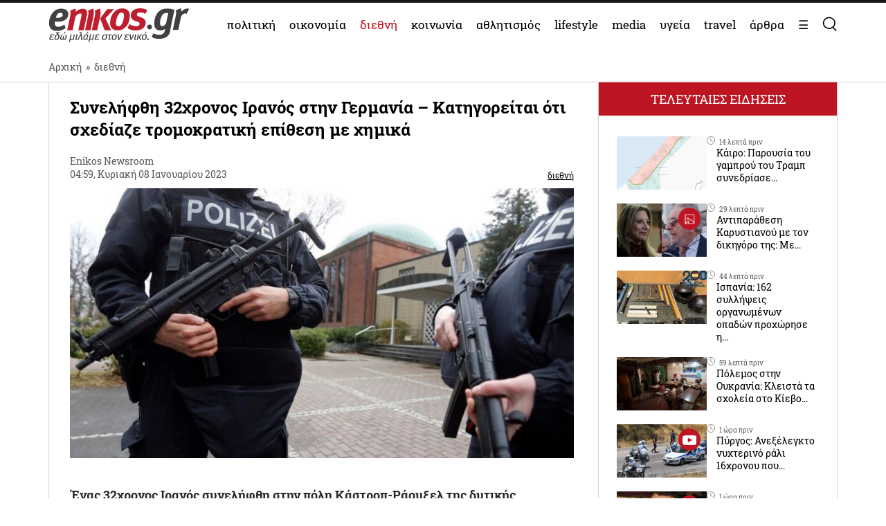

--- FILE ---
content_type: text/html; charset=UTF-8
request_url: https://www.enikos.gr/international/synelifthi-32chronos-iranos-stin-germania-katigoreitai-oti-schediaze-tromokratiki-epithesi-me-chimika/1909146/
body_size: 33405
content:
<!doctype html>
<html lang="el" prefix="og: https://ogp.me/ns#">
<head>
	<meta charset="UTF-8">
	<meta name="viewport" content="width=device-width, initial-scale=1.0, maximum-scale=5.0" />
	<link rel="profile" href="https://gmpg.org/xfn/11">
  	<link rel="shortcut icon" type='image/x-icon' href="/wp-content/themes/enikos/favicon.ico" />
	<meta name="smartbanner:title" content="Enikos">
	<meta name="smartbanner:author" content="Κατεβάστε την ανανεωμένη εφαρμογή">
	<meta name="smartbanner:price" content="ΔΩΡΕΑΝ">
	<meta name="smartbanner:price-suffix-apple" content=" από το App Store">
	<meta name="smartbanner:price-suffix-google" content=" - Στο Google Play">
	<meta name="smartbanner:icon-apple" content="https://lh3.googleusercontent.com/iGjzjvs4zu_yGJkf6OaUa0woClPHL1JjFs5f5beBjetOcPOCwAb8LIoMf3oKn_lFYxQ=s200">
	<meta name="smartbanner:icon-google" content="https://lh3.googleusercontent.com/iGjzjvs4zu_yGJkf6OaUa0woClPHL1JjFs5f5beBjetOcPOCwAb8LIoMf3oKn_lFYxQ=s200">
	<meta name="smartbanner:button" content="ΚΑΤΕΒΑΣΤΕ">
	<meta name="smartbanner:button-url-apple" content="https://apps.apple.com/gr/app/enikos/id647804044">
	<meta name="smartbanner:button-url-google" content="https://play.google.com/store/apps/details?id=gr.enikos.app">
	<meta name="smartbanner:enabled-platforms" content="android,ios">
	<meta name="smartbanner:close-label" content="Κλείσιμο">
	<meta name="smartbanner:hide-ttl" content="864000000">
	<meta name="smartbanner:disable-positioning" content="true">
	<meta property="fb:pages" content="303605699676942" />

<!--
    <link rel="preload" href="/wp-includes/js/jquery/jquery.js" as="script">
    <link rel="preload" href="/wp-includes/js/jquery/jquery.min.js?ver=3.6.1" as="script">
-->
    <link rel="preconnect" href="https://cmp.quantcast.com" />
    <link rel="preconnect" href="https://secure.quantserve.com" />
    <link rel="dns-prefetch" href="https://quantcast.mgr.consensu.org" />
    <link rel="dns-prefetch" href="https://cmp.quantcast.com" />
	<!-- Google tag (gtag.js) -->
    <!--
	<script async src="https://www.googletagmanager.com/gtag/js?id=G-BVRMVNRRQQ"></script>
	<script>
	  window.dataLayer = window.dataLayer || [];
	  function gtag(){dataLayer.push(arguments);}
	  gtag('js', new Date());

	  gtag('config', 'G-BVRMVNRRQQ');
	</script>
    -->

    <!-- InMobi Choice. Consent Manager Tag v3.0 (for TCF 2.2) -->
    <script type="text/javascript" async=true>
    (function() {
      var host = window.location.hostname;
      var element = document.createElement('script');
      var firstScript = document.getElementsByTagName('script')[0];
      var url = 'https://cmp.inmobi.com'
        .concat('/choice/', 'npzBGuCNyceG9', '/', host, '/choice.js?tag_version=V3');
      var uspTries = 0;
      var uspTriesLimit = 3;
      element.async = true;
      element.type = 'text/javascript';
      element.src = url;

      firstScript.parentNode.insertBefore(element, firstScript);

      function makeStub() {
        var TCF_LOCATOR_NAME = '__tcfapiLocator';
        var queue = [];
        var win = window;
        var cmpFrame;

        function addFrame() {
          var doc = win.document;
          var otherCMP = !!(win.frames[TCF_LOCATOR_NAME]);

          if (!otherCMP) {
            if (doc.body) {
              var iframe = doc.createElement('iframe');

              iframe.style.cssText = 'display:none';
              iframe.name = TCF_LOCATOR_NAME;
              doc.body.appendChild(iframe);
            } else {
              setTimeout(addFrame, 5);
            }
          }
          return !otherCMP;
        }

        function tcfAPIHandler() {
          var gdprApplies;
          var args = arguments;

          if (!args.length) {
            return queue;
          } else if (args[0] === 'setGdprApplies') {
            if (
              args.length > 3 &&
              args[2] === 2 &&
              typeof args[3] === 'boolean'
            ) {
              gdprApplies = args[3];
              if (typeof args[2] === 'function') {
                args[2]('set', true);
              }
            }
          } else if (args[0] === 'ping') {
            var retr = {
              gdprApplies: gdprApplies,
              cmpLoaded: false,
              cmpStatus: 'stub'
            };

            if (typeof args[2] === 'function') {
              args[2](retr);
            }
          } else {
            if(args[0] === 'init' && typeof args[3] === 'object') {
              args[3] = Object.assign(args[3], { tag_version: 'V3' });
            }
            queue.push(args);
          }
        }

        function postMessageEventHandler(event) {
          var msgIsString = typeof event.data === 'string';
          var json = {};

          try {
            if (msgIsString) {
              json = JSON.parse(event.data);
            } else {
              json = event.data;
            }
          } catch (ignore) {}

          var payload = json.__tcfapiCall;

          if (payload) {
            window.__tcfapi(
              payload.command,
              payload.version,
              function(retValue, success) {
                var returnMsg = {
                  __tcfapiReturn: {
                    returnValue: retValue,
                    success: success,
                    callId: payload.callId
                  }
                };
                if (msgIsString) {
                  returnMsg = JSON.stringify(returnMsg);
                }
                if (event && event.source && event.source.postMessage) {
                  event.source.postMessage(returnMsg, '*');
                }
              },
              payload.parameter
            );
          }
        }

        while (win) {
          try {
            if (win.frames[TCF_LOCATOR_NAME]) {
              cmpFrame = win;
              break;
            }
          } catch (ignore) {}

          if (win === window.top) {
            break;
          }
          win = win.parent;
        }
        if (!cmpFrame) {
          addFrame();
          win.__tcfapi = tcfAPIHandler;
          win.addEventListener('message', postMessageEventHandler, false);
        }
      };

      makeStub();

      function makeGppStub() {
        const CMP_ID = 10;
        const SUPPORTED_APIS = [
          '2:tcfeuv2',
          '6:uspv1',
          '7:usnatv1',
          '8:usca',
          '9:usvav1',
          '10:uscov1',
          '11:usutv1',
          '12:usctv1'
        ];

        window.__gpp_addFrame = function (n) {
          if (!window.frames[n]) {
            if (document.body) {
              var i = document.createElement("iframe");
              i.style.cssText = "display:none";
              i.name = n;
              document.body.appendChild(i);
            } else {
              window.setTimeout(window.__gpp_addFrame, 10, n);
            }
          }
        };
        window.__gpp_stub = function () {
          var b = arguments;
          __gpp.queue = __gpp.queue || [];
          __gpp.events = __gpp.events || [];

          if (!b.length || (b.length == 1 && b[0] == "queue")) {
            return __gpp.queue;
          }

          if (b.length == 1 && b[0] == "events") {
            return __gpp.events;
          }

          var cmd = b[0];
          var clb = b.length > 1 ? b[1] : null;
          var par = b.length > 2 ? b[2] : null;
          if (cmd === "ping") {
            clb(
              {
                gppVersion: "1.1", // must be “Version.Subversion”, current: “1.1”
                cmpStatus: "stub", // possible values: stub, loading, loaded, error
                cmpDisplayStatus: "hidden", // possible values: hidden, visible, disabled
                signalStatus: "not ready", // possible values: not ready, ready
                supportedAPIs: SUPPORTED_APIS, // list of supported APIs
                cmpId: CMP_ID, // IAB assigned CMP ID, may be 0 during stub/loading
                sectionList: [],
                applicableSections: [-1],
                gppString: "",
                parsedSections: {},
              },
              true
            );
          } else if (cmd === "addEventListener") {
            if (!("lastId" in __gpp)) {
              __gpp.lastId = 0;
            }
            __gpp.lastId++;
            var lnr = __gpp.lastId;
            __gpp.events.push({
              id: lnr,
              callback: clb,
              parameter: par,
            });
            clb(
              {
                eventName: "listenerRegistered",
                listenerId: lnr, // Registered ID of the listener
                data: true, // positive signal
                pingData: {
                  gppVersion: "1.1", // must be “Version.Subversion”, current: “1.1”
                  cmpStatus: "stub", // possible values: stub, loading, loaded, error
                  cmpDisplayStatus: "hidden", // possible values: hidden, visible, disabled
                  signalStatus: "not ready", // possible values: not ready, ready
                  supportedAPIs: SUPPORTED_APIS, // list of supported APIs
                  cmpId: CMP_ID, // list of supported APIs
                  sectionList: [],
                  applicableSections: [-1],
                  gppString: "",
                  parsedSections: {},
                },
              },
              true
            );
          } else if (cmd === "removeEventListener") {
            var success = false;
            for (var i = 0; i < __gpp.events.length; i++) {
              if (__gpp.events[i].id == par) {
                __gpp.events.splice(i, 1);
                success = true;
                break;
              }
            }
            clb(
              {
                eventName: "listenerRemoved",
                listenerId: par, // Registered ID of the listener
                data: success, // status info
                pingData: {
                  gppVersion: "1.1", // must be “Version.Subversion”, current: “1.1”
                  cmpStatus: "stub", // possible values: stub, loading, loaded, error
                  cmpDisplayStatus: "hidden", // possible values: hidden, visible, disabled
                  signalStatus: "not ready", // possible values: not ready, ready
                  supportedAPIs: SUPPORTED_APIS, // list of supported APIs
                  cmpId: CMP_ID, // CMP ID
                  sectionList: [],
                  applicableSections: [-1],
                  gppString: "",
                  parsedSections: {},
                },
              },
              true
            );
          } else if (cmd === "hasSection") {
            clb(false, true);
          } else if (cmd === "getSection" || cmd === "getField") {
            clb(null, true);
          }
          //queue all other commands
          else {
            __gpp.queue.push([].slice.apply(b));
          }
        };
        window.__gpp_msghandler = function (event) {
          var msgIsString = typeof event.data === "string";
          try {
            var json = msgIsString ? JSON.parse(event.data) : event.data;
          } catch (e) {
            var json = null;
          }
          if (typeof json === "object" && json !== null && "__gppCall" in json) {
            var i = json.__gppCall;
            window.__gpp(
              i.command,
              function (retValue, success) {
                var returnMsg = {
                  __gppReturn: {
                    returnValue: retValue,
                    success: success,
                    callId: i.callId,
                  },
                };
                event.source.postMessage(msgIsString ? JSON.stringify(returnMsg) : returnMsg, "*");
              },
              "parameter" in i ? i.parameter : null,
              "version" in i ? i.version : "1.1"
            );
          }
        };
        if (!("__gpp" in window) || typeof window.__gpp !== "function") {
          window.__gpp = window.__gpp_stub;
          window.addEventListener("message", window.__gpp_msghandler, false);
          window.__gpp_addFrame("__gppLocator");
        }
      };

      makeGppStub();

      var uspStubFunction = function() {
        var arg = arguments;
        if (typeof window.__uspapi !== uspStubFunction) {
          setTimeout(function() {
            if (typeof window.__uspapi !== 'undefined') {
              window.__uspapi.apply(window.__uspapi, arg);
            }
          }, 500);
        }
      };

      var checkIfUspIsReady = function() {
        uspTries++;
        if (window.__uspapi === uspStubFunction && uspTries < uspTriesLimit) {
          console.warn('USP is not accessible');
        } else {
          clearInterval(uspInterval);
        }
      };

      if (typeof window.__uspapi === 'undefined') {
        window.__uspapi = uspStubFunction;
        var uspInterval = setInterval(checkIfUspIsReady, 6000);
      }
    })();
    </script>
    <!-- End InMobi Choice. Consent Manager Tag v3.0 (for TCF 2.2) -->

    <link rel="preconnect" href="https://www.google-analytics.com" />
    <link rel="preconnect" href="https://www.googletagmanager.com" />
    <link rel="preconnect" href="https://static.cloudflareinsights.com" />

    <link rel="dns-prefetch" href="https://www.google-analytics.com" />
    <link rel="dns-prefetch" href="https://www.googletagmanager.com" />
    <link rel="dns-prefetch" href="https://static.cloudflareinsights.com" />

	<style>


</style>
<style>
    .onlymobile {
        display: none;
    }
    @media only screen and (max-width: 600px) {
        #exitpoll-2023-map {
            max-height: 650px;
        }
        .onlymobile {
            display: block;
        }
        .onlydesktop {
            display: none;
        }
    }
    @media only screen and (min-width: 1025px) {
    
        #estories-trigger{
            display: none !important;
        }
    }
    
    
    #tautotita-footer {
        display: block !important; 
        padding-top: 30px; 
        margin-top: 30px; 
        border-top: solid 1px; 
        padding-bottom: 20px;
        color:#fff;
        line-height: 1.5;
    }
    .logo-mht {
        width: 40px; 
        border-radius: 5px; 
        margin-top: 5px;
    }
    #tautotita-contact {
        border-top: solid 1px;
        margin-top: 30px;
        padding-top: 30px;
        display: block!important;
    }
    @media only screen and (min-width: 48rem) {
        #tautotita-footer > div {
            display:flex; 
            justify-content: space-between;
        }
        #tautotita-business {
            text-align:right;
        }
        #tautotita-people {
            text-align:left;
        }
    }
    
    #post-2458069 #article-ad-container1,
    #post-2458069 #article-inread-ad-container,
    #post-2458069 #article-ad-container3,
    #post-2458069 .ad-section,
    #post-2458069 #article-ad-container1,
    #post-2458069 #article-inread-ad-container,
    #post-2458069 #article-ad-container3,
    #post-2458069 .ad-section,
    #post-2458069 .ob-smartfeed-wrapper,
    #post-2458069 #article-ad-container1,
    #post-2458069 #article-inread-ad-container,
    #post-2458069 #article-ad-container3,
    #post-2458069 .ad-section,
    #post-2458069 .ob-smartfeed-wrapper,
    #post-2458069 .ob-widget,
    #post-2461842 #article-ad-container1,
    #post-2461842 #article-inread-ad-container,
    #post-2461842 #article-ad-container3,
    #post-2461842 .ad-section,
    #post-2461842 #article-ad-container1,
    #post-2461842 #article-inread-ad-container,
    #post-2461842 #article-ad-container3,
    #post-2461842 .ad-section,
    #post-2461842 .ob-smartfeed-wrapper,
    #post-2461842 #article-ad-container1,
    #post-2461842 #article-inread-ad-container,
    #post-2461842 #article-ad-container3,
    #post-2461842 .ad-section,
    #post-2461842 .ob-smartfeed-wrapper,
    #post-2461842 .ob-widget,
    #post-2474547 #article-ad-container1,
    #post-2474547 #article-inread-ad-container,
    #post-2474547 #article-ad-container3,
    #post-2474547 .ad-section,
    #post-2474547 #article-ad-container1,
    #post-2474547 #article-inread-ad-container,
    #post-2474547 #article-ad-container3,
    #post-2474547 .ad-section,
    #post-2474547 .ob-smartfeed-wrapper,
    #post-2474547 #article-ad-container1,
    #post-2474547 #article-inread-ad-container,
    #post-2474547 #article-ad-container3,
    #post-2474547 .ad-section,
    #post-2474547 .ob-smartfeed-wrapper,
    #post-2474547 .ob-widget,
    #post-2485987 #article-ad-container1,
    #post-2485987 #article-inread-ad-container,
    #post-2485987 #article-ad-container3,
    #post-2485987 .ad-section,
    #post-2485987 #article-ad-container1,
    #post-2485987 #article-inread-ad-container,
    #post-2485987 #article-ad-container3,
    #post-2485987 .ad-section,
    #post-2485987 .ob-smartfeed-wrapper,
    #post-2485987 #article-ad-container1,
    #post-2485987 #article-inread-ad-container,
    #post-2485987 #article-ad-container3,
    #post-2485987 .ad-section,
    #post-2485987 .ob-smartfeed-wrapper,
    #post-2485987 .ob-widget{
        display: none!important;
    }
    .screen-reader-text {
        border: 0;
        clip: rect(1px, 1px, 1px, 1px);
        clip-path: inset(50%);
        height: 1px;
        margin: -1px;
        overflow: hidden;
        padding: 0;
        position: absolute;
        width: 1px;
        word-wrap: normal !important;
    }
</style>

	
	<!-- Google Tag Manager -->
    <script>(function(w,d,s,l,i){w[l]=w[l]||[];w[l].push({'gtm.start':
    new Date().getTime(),event:'gtm.js'});var f=d.getElementsByTagName(s)[0],
    j=d.createElement(s),dl=l!='dataLayer'?'&l='+l:'';j.async=true;j.src=
    'https://www.googletagmanager.com/gtm.js?id='+i+dl;f.parentNode.insertBefore(j,f);
    })(window,document,'script','dataLayer','GTM-PHDRH8M');</script>
    <!-- End Google Tag Manager -->
    <script>
      window.googletag = window.googletag || {};
      window.googletag.cmd = window.googletag.cmd || [];

      window.googletag.cmd.push(() => {
        googletag.pubads().enableSingleRequest();
        googletag.pubads().setCentering(true);
        googletag.pubads().disableInitialLoad();

        googletag.enableServices();
      })
    </script>

    <!-- <script>
            window.googletag = window.googletag || {cmd: []};
    </script>
    <script>
        googletag.cmd.push(function() {
			googletag.defineSlot('/7693901/enikos_gr_Home_Bill_970x90', [[728, 90], [970, 250], [970, 90]], 'div-gpt-ad-1684405715154-0').addService(googletag.pubads()); //billboard 1 front page
			googletag.defineSlot('/7693901/m.enikos.gr_Home_Top', [[300, 250], [300, 600]], 'div-gpt-ad-1623597904789-0').addService(googletag.pubads()); //billboard 1 front page - mobile
			googletag.defineSlot('/7693901/enikos_gr_Home_728x90_2', [728, 90], 'div-gpt-ad-1684405836408-0').addService(googletag.pubads()); //blog ad 1
			googletag.defineSlot('/7693901/enikos_gr_Home_728x90_3', [728, 90], 'div-gpt-ad-1684405893796-0').addService(googletag.pubads()); //blog ad 2
			googletag.defineSlot('/7693901/enikos_gr_Home_728x90_4', [728, 90], 'div-gpt-ad-1684405947742-0').addService(googletag.pubads()); //blog ad 3
			googletag.defineSlot('/7693901/m.enikos.gr_Home_Middle', [[300, 250], [300, 600]], 'div-gpt-ad-1623597776515-0').addService(googletag.pubads()); //blog ad 1 - mobile
			googletag.defineSlot('/7693901/m.enikos.gr_Home_Bottom', [[300, 250], [300, 600]], 'div-gpt-ad-1623597654120-0').addService(googletag.pubads()); //blog ad 2 - mobile
			googletag.defineSlot('/7693901/m.enikos.gr_Home_Bottom2', [[300, 250], [300, 600]], 'div-gpt-ad-1623597724820-0').addService(googletag.pubads()); //blog ad 3 - mobile
			googletag.defineSlot('/7693901/enikos_gr_Home_300x250_1', [[300, 250], [300, 600]], 'div-gpt-ad-1684405999968-0').addService(googletag.pubads()); //under reportaz
			googletag.defineSlot('/7693901/enikos_gr_Home_300x250_2', [[300, 250], [300, 600]], 'div-gpt-ad-1684406083876-0').addService(googletag.pubads()); //next to newspapers
			googletag.defineSlot('/7693901/enikos_gr_Home_300x250_3', [300, 250], 'div-gpt-ad-1684406132516-0').addService(googletag.pubads()); //next to lifestyle
			googletag.defineSlot('/7693901/enikos_gr_Home_300x250_4', [300, 250], 'div-gpt-ad-1684406186559-0').addService(googletag.pubads()); //next to koinonia
			googletag.defineSlot('/7693901/enikos_gr_home_Billboard_2', [[970, 90], [970, 250]], 'div-gpt-ad-1684406386622-0').addService(googletag.pubads()); //billboard before politics
			googletag.defineSlot('/7693901/m.enikos.gr_Home_OOP', [[300, 250], [300, 600]], 'div-gpt-ad-1623597839563-0').addService(googletag.pubads()); //billboard before politics - mobile
			googletag.defineSlot('/7693901/enikos_gr_Home_300x250_5', [[300, 600], [300, 250]], 'div-gpt-ad-1684406502654-0').addService(googletag.pubads()); // next to travel
			googletag.defineSlot('/7693901/enikos_gr_Home_300x250_6', [300, 250], 'div-gpt-ad-1684410776245-0').addService(googletag.pubads()); // next to technology
			googletag.defineSlot('/7693901/enikos_gr_Home_300x250_7', [300, 250], 'div-gpt-ad-1684410870138-0').addService(googletag.pubads()); // next to timeout
			//googletag.defineSlot('/7693901/Enikos_gr_InRead_300x600', [300, 600], 'div-gpt-ad-1684426932325-0').addService(googletag.pubads()); // article InRead
			//googletag.defineSlot('/7693901/enikos_gr_Outside_300x600_1', [[300, 250], [300, 600]], 'div-gpt-ad-1684426637287-0').addService(googletag.pubads()); // article WebOver Right
			googletag.pubads().setTargeting('enikos_category', ['']);
            googletag.pubads().enableSingleRequest();
            googletag.pubads().collapseEmptyDivs();
            googletag.pubads().setCentering(true);
            googletag.pubads().enableLazyLoad({
                fetchMarginPercent: 0,
                renderMarginPercent: 0,
                mobileScaling: 0.0
            });
            googletag.enableServices();
        });
    </script> -->
    
    
    
<!-- Search Engine Optimization by Rank Math PRO - https://rankmath.com/ -->
<title>Συνελήφθη 32χρονος Ιρανός στην Γερμανία - Κατηγορείται ότι σχεδίαζε τρομοκρατική επίθεση με χημικά</title>
<meta name="description" content="Ένας 32χρονος Ιρανός συνελήφθη στην πόλη Κάστροπ-Ράουξελ της δυτικής Γερμανίας, κατηγορούμενος ότι σχεδίαζε τρομοκρατική επίθεση με χρήση επικίνδυνων χημικών."/>
<meta name="robots" content="follow, index, max-snippet:-1, max-video-preview:-1, max-image-preview:large"/>
<link rel="canonical" href="https://www.enikos.gr/international/synelifthi-32chronos-iranos-stin-germania-katigoreitai-oti-schediaze-tromokratiki-epithesi-me-chimika/1909146/" />
<meta property="og:locale" content="el_GR" />
<meta property="og:type" content="article" />
<meta property="og:title" content="Συνελήφθη 32χρονος Ιρανός στην Γερμανία - Κατηγορείται ότι σχεδίαζε τρομοκρατική επίθεση με χημικά" />
<meta property="og:description" content="Ένας 32χρονος Ιρανός συνελήφθη στην πόλη Κάστροπ-Ράουξελ της δυτικής Γερμανίας, κατηγορούμενος ότι σχεδίαζε τρομοκρατική επίθεση με χρήση επικίνδυνων χημικών." />
<meta property="og:url" content="https://www.enikos.gr/international/synelifthi-32chronos-iranos-stin-germania-katigoreitai-oti-schediaze-tromokratiki-epithesi-me-chimika/1909146/" />
<meta property="og:site_name" content="Enikos" />
<meta property="article:tag" content="ΑΣΤΥΝΟΜΙΑ" />
<meta property="article:tag" content="ΓΕΡΜΑΝΙΑ" />
<meta property="article:tag" content="ΙΡΑΝ" />
<meta property="article:tag" content="ΤΡΟΜΟΚΡΑΤΙΚΗ ΕΠΙΘΕΣΗ" />
<meta property="article:tag" content="ΧΗΜΙΚΑ" />
<meta property="article:section" content="διεθνή" />
<meta property="og:updated_time" content="2023-01-08T06:13:14+02:00" />
<meta property="og:image" content="https://www.enikos.gr/wp-content/uploads/2022/05/polizei.jpg" />
<meta property="og:image:secure_url" content="https://www.enikos.gr/wp-content/uploads/2022/05/polizei.jpg" />
<meta property="og:image:width" content="801" />
<meta property="og:image:height" content="429" />
<meta property="og:image:alt" content="Γερμανία" />
<meta property="og:image:type" content="image/jpeg" />
<meta property="article:published_time" content="2023-01-08T04:59:33+02:00" />
<meta property="article:modified_time" content="2023-01-08T06:13:14+02:00" />
<meta name="twitter:card" content="summary_large_image" />
<meta name="twitter:title" content="Συνελήφθη 32χρονος Ιρανός στην Γερμανία - Κατηγορείται ότι σχεδίαζε τρομοκρατική επίθεση με χημικά" />
<meta name="twitter:description" content="Ένας 32χρονος Ιρανός συνελήφθη στην πόλη Κάστροπ-Ράουξελ της δυτικής Γερμανίας, κατηγορούμενος ότι σχεδίαζε τρομοκρατική επίθεση με χρήση επικίνδυνων χημικών." />
<meta name="twitter:creator" content="@gr" />
<meta name="twitter:image" content="https://www.enikos.gr/wp-content/uploads/2022/05/polizei.jpg" />
<meta name="twitter:label1" content="Written by" />
<meta name="twitter:data1" content="Enikos Newsroom" />
<meta name="twitter:label2" content="Time to read" />
<meta name="twitter:data2" content="Less than a minute" />
<script type="application/ld+json" class="rank-math-schema-pro">{"@context":"https://schema.org","@graph":[{"@type":"Organization","@id":"https://www.enikos.gr/#organization","name":"Enikos.gr","url":"https://www.enikos.gr","email":"dev@enikos.gr","logo":{"@type":"ImageObject","@id":"https://www.enikos.gr/#logo","url":"https://www.enikos.gr/wp-content/uploads/2021/08/logo.png","contentUrl":"https://www.enikos.gr/wp-content/uploads/2021/08/logo.png","caption":"Enikos","inLanguage":"el","width":"204","height":"90"}},{"@type":"WebSite","@id":"https://www.enikos.gr/#website","url":"https://www.enikos.gr","name":"Enikos","publisher":{"@id":"https://www.enikos.gr/#organization"},"inLanguage":"el"},{"@type":"ImageObject","@id":"https://www.enikos.gr/wp-content/uploads/2022/05/polizei.jpg","url":"https://www.enikos.gr/wp-content/uploads/2022/05/polizei.jpg","width":"801","height":"429","inLanguage":"el"},{"@type":"BreadcrumbList","@id":"https://www.enikos.gr/international/synelifthi-32chronos-iranos-stin-germania-katigoreitai-oti-schediaze-tromokratiki-epithesi-me-chimika/1909146/#breadcrumb","itemListElement":[{"@type":"ListItem","position":"1","item":{"@id":"https://www.enikos.gr","name":"\u0391\u03c1\u03c7\u03b9\u03ba\u03ae"}},{"@type":"ListItem","position":"2","item":{"@id":"https://www.enikos.gr/international/","name":"\u03b4\u03b9\u03b5\u03b8\u03bd\u03ae"}},{"@type":"ListItem","position":"3","item":{"@id":"https://www.enikos.gr/international/synelifthi-32chronos-iranos-stin-germania-katigoreitai-oti-schediaze-tromokratiki-epithesi-me-chimika/1909146/","name":"\u03a3\u03c5\u03bd\u03b5\u03bb\u03ae\u03c6\u03b8\u03b7 32\u03c7\u03c1\u03bf\u03bd\u03bf\u03c2 \u0399\u03c1\u03b1\u03bd\u03cc\u03c2 \u03c3\u03c4\u03b7\u03bd \u0393\u03b5\u03c1\u03bc\u03b1\u03bd\u03af\u03b1 &#8211; \u039a\u03b1\u03c4\u03b7\u03b3\u03bf\u03c1\u03b5\u03af\u03c4\u03b1\u03b9 \u03cc\u03c4\u03b9 \u03c3\u03c7\u03b5\u03b4\u03af\u03b1\u03b6\u03b5 \u03c4\u03c1\u03bf\u03bc\u03bf\u03ba\u03c1\u03b1\u03c4\u03b9\u03ba\u03ae \u03b5\u03c0\u03af\u03b8\u03b5\u03c3\u03b7 \u03bc\u03b5 \u03c7\u03b7\u03bc\u03b9\u03ba\u03ac"}}]},{"@type":"WebPage","@id":"https://www.enikos.gr/international/synelifthi-32chronos-iranos-stin-germania-katigoreitai-oti-schediaze-tromokratiki-epithesi-me-chimika/1909146/#webpage","url":"https://www.enikos.gr/international/synelifthi-32chronos-iranos-stin-germania-katigoreitai-oti-schediaze-tromokratiki-epithesi-me-chimika/1909146/","name":"\u03a3\u03c5\u03bd\u03b5\u03bb\u03ae\u03c6\u03b8\u03b7 32\u03c7\u03c1\u03bf\u03bd\u03bf\u03c2 \u0399\u03c1\u03b1\u03bd\u03cc\u03c2 \u03c3\u03c4\u03b7\u03bd \u0393\u03b5\u03c1\u03bc\u03b1\u03bd\u03af\u03b1 - \u039a\u03b1\u03c4\u03b7\u03b3\u03bf\u03c1\u03b5\u03af\u03c4\u03b1\u03b9 \u03cc\u03c4\u03b9 \u03c3\u03c7\u03b5\u03b4\u03af\u03b1\u03b6\u03b5 \u03c4\u03c1\u03bf\u03bc\u03bf\u03ba\u03c1\u03b1\u03c4\u03b9\u03ba\u03ae \u03b5\u03c0\u03af\u03b8\u03b5\u03c3\u03b7 \u03bc\u03b5 \u03c7\u03b7\u03bc\u03b9\u03ba\u03ac","datePublished":"2023-01-08T04:59:33+02:00","dateModified":"2023-01-08T06:13:14+02:00","isPartOf":{"@id":"https://www.enikos.gr/#website"},"primaryImageOfPage":{"@id":"https://www.enikos.gr/wp-content/uploads/2022/05/polizei.jpg"},"inLanguage":"el","breadcrumb":{"@id":"https://www.enikos.gr/international/synelifthi-32chronos-iranos-stin-germania-katigoreitai-oti-schediaze-tromokratiki-epithesi-me-chimika/1909146/#breadcrumb"}},{"@type":"Person","@id":"https://www.enikos.gr/author/newsroom/","name":"Enikos Newsroom","url":"https://www.enikos.gr/author/newsroom/","image":{"@type":"ImageObject","@id":"https://secure.gravatar.com/avatar/52ee1496899475aeeb16f66b710aaf15?s=96&amp;d=mm&amp;r=g","url":"https://secure.gravatar.com/avatar/52ee1496899475aeeb16f66b710aaf15?s=96&amp;d=mm&amp;r=g","caption":"Enikos Newsroom","inLanguage":"el"},"sameAs":["https://twitter.com/dev@enikos.gr"],"worksFor":{"@id":"https://www.enikos.gr/#organization"}},{"@type":"NewsArticle","headline":"\u03a3\u03c5\u03bd\u03b5\u03bb\u03ae\u03c6\u03b8\u03b7 32\u03c7\u03c1\u03bf\u03bd\u03bf\u03c2 \u0399\u03c1\u03b1\u03bd\u03cc\u03c2 \u03c3\u03c4\u03b7\u03bd \u0393\u03b5\u03c1\u03bc\u03b1\u03bd\u03af\u03b1 - \u039a\u03b1\u03c4\u03b7\u03b3\u03bf\u03c1\u03b5\u03af\u03c4\u03b1\u03b9 \u03cc\u03c4\u03b9 \u03c3\u03c7\u03b5\u03b4\u03af\u03b1\u03b6\u03b5 \u03c4\u03c1\u03bf\u03bc\u03bf\u03ba\u03c1\u03b1\u03c4\u03b9\u03ba\u03ae \u03b5\u03c0\u03af\u03b8\u03b5\u03c3\u03b7 \u03bc\u03b5 \u03c7\u03b7\u03bc\u03b9\u03ba\u03ac","keywords":"\u0393\u03b5\u03c1\u03bc\u03b1\u03bd\u03af\u03b1","datePublished":"2023-01-08T04:59:33+02:00","dateModified":"2023-01-08T06:13:14+02:00","articleSection":"\u03b4\u03b9\u03b5\u03b8\u03bd\u03ae","author":{"@id":"https://www.enikos.gr/author/newsroom/","name":"Enikos Newsroom"},"publisher":{"@id":"https://www.enikos.gr/#organization"},"description":"\u0388\u03bd\u03b1\u03c2 32\u03c7\u03c1\u03bf\u03bd\u03bf\u03c2 \u0399\u03c1\u03b1\u03bd\u03cc\u03c2 \u03c3\u03c5\u03bd\u03b5\u03bb\u03ae\u03c6\u03b8\u03b7 \u03c3\u03c4\u03b7\u03bd \u03c0\u03cc\u03bb\u03b7 \u039a\u03ac\u03c3\u03c4\u03c1\u03bf\u03c0-\u03a1\u03ac\u03bf\u03c5\u03be\u03b5\u03bb \u03c4\u03b7\u03c2 \u03b4\u03c5\u03c4\u03b9\u03ba\u03ae\u03c2 \u0393\u03b5\u03c1\u03bc\u03b1\u03bd\u03af\u03b1\u03c2, \u03ba\u03b1\u03c4\u03b7\u03b3\u03bf\u03c1\u03bf\u03cd\u03bc\u03b5\u03bd\u03bf\u03c2 \u03cc\u03c4\u03b9 \u03c3\u03c7\u03b5\u03b4\u03af\u03b1\u03b6\u03b5 \u03c4\u03c1\u03bf\u03bc\u03bf\u03ba\u03c1\u03b1\u03c4\u03b9\u03ba\u03ae \u03b5\u03c0\u03af\u03b8\u03b5\u03c3\u03b7 \u03bc\u03b5 \u03c7\u03c1\u03ae\u03c3\u03b7 \u03b5\u03c0\u03b9\u03ba\u03af\u03bd\u03b4\u03c5\u03bd\u03c9\u03bd \u03c7\u03b7\u03bc\u03b9\u03ba\u03ce\u03bd.","name":"\u03a3\u03c5\u03bd\u03b5\u03bb\u03ae\u03c6\u03b8\u03b7 32\u03c7\u03c1\u03bf\u03bd\u03bf\u03c2 \u0399\u03c1\u03b1\u03bd\u03cc\u03c2 \u03c3\u03c4\u03b7\u03bd \u0393\u03b5\u03c1\u03bc\u03b1\u03bd\u03af\u03b1 - \u039a\u03b1\u03c4\u03b7\u03b3\u03bf\u03c1\u03b5\u03af\u03c4\u03b1\u03b9 \u03cc\u03c4\u03b9 \u03c3\u03c7\u03b5\u03b4\u03af\u03b1\u03b6\u03b5 \u03c4\u03c1\u03bf\u03bc\u03bf\u03ba\u03c1\u03b1\u03c4\u03b9\u03ba\u03ae \u03b5\u03c0\u03af\u03b8\u03b5\u03c3\u03b7 \u03bc\u03b5 \u03c7\u03b7\u03bc\u03b9\u03ba\u03ac","@id":"https://www.enikos.gr/international/synelifthi-32chronos-iranos-stin-germania-katigoreitai-oti-schediaze-tromokratiki-epithesi-me-chimika/1909146/#richSnippet","isPartOf":{"@id":"https://www.enikos.gr/international/synelifthi-32chronos-iranos-stin-germania-katigoreitai-oti-schediaze-tromokratiki-epithesi-me-chimika/1909146/#webpage"},"image":{"@id":"https://www.enikos.gr/wp-content/uploads/2022/05/polizei.jpg"},"inLanguage":"el","mainEntityOfPage":{"@id":"https://www.enikos.gr/international/synelifthi-32chronos-iranos-stin-germania-katigoreitai-oti-schediaze-tromokratiki-epithesi-me-chimika/1909146/#webpage"}}]}</script>
<!-- /Rank Math WordPress SEO plugin -->

<link rel='dns-prefetch' href='//static.addtoany.com' />
<link rel='dns-prefetch' href='//www.enikos.gr' />
<link rel="alternate" type="application/rss+xml" title="Ροή RSS &raquo; Enikos" href="https://www.enikos.gr/feed/" />
<style id='rank-math-toc-block-style-inline-css'>
.wp-block-rank-math-toc-block nav ol{counter-reset:item}.wp-block-rank-math-toc-block nav ol li{display:block}.wp-block-rank-math-toc-block nav ol li:before{content:counters(item, ".") ". ";counter-increment:item}

</style>
<link rel='stylesheet' id='classic-theme-styles-css' href='https://www.enikos.gr/wp-includes/css/classic-themes.min.css?ver=1' media='all' />
<style id='global-styles-inline-css'>
body{--wp--preset--color--black: #000000;--wp--preset--color--cyan-bluish-gray: #abb8c3;--wp--preset--color--white: #ffffff;--wp--preset--color--pale-pink: #f78da7;--wp--preset--color--vivid-red: #cf2e2e;--wp--preset--color--luminous-vivid-orange: #ff6900;--wp--preset--color--luminous-vivid-amber: #fcb900;--wp--preset--color--light-green-cyan: #7bdcb5;--wp--preset--color--vivid-green-cyan: #00d084;--wp--preset--color--pale-cyan-blue: #8ed1fc;--wp--preset--color--vivid-cyan-blue: #0693e3;--wp--preset--color--vivid-purple: #9b51e0;--wp--preset--gradient--vivid-cyan-blue-to-vivid-purple: linear-gradient(135deg,rgba(6,147,227,1) 0%,rgb(155,81,224) 100%);--wp--preset--gradient--light-green-cyan-to-vivid-green-cyan: linear-gradient(135deg,rgb(122,220,180) 0%,rgb(0,208,130) 100%);--wp--preset--gradient--luminous-vivid-amber-to-luminous-vivid-orange: linear-gradient(135deg,rgba(252,185,0,1) 0%,rgba(255,105,0,1) 100%);--wp--preset--gradient--luminous-vivid-orange-to-vivid-red: linear-gradient(135deg,rgba(255,105,0,1) 0%,rgb(207,46,46) 100%);--wp--preset--gradient--very-light-gray-to-cyan-bluish-gray: linear-gradient(135deg,rgb(238,238,238) 0%,rgb(169,184,195) 100%);--wp--preset--gradient--cool-to-warm-spectrum: linear-gradient(135deg,rgb(74,234,220) 0%,rgb(151,120,209) 20%,rgb(207,42,186) 40%,rgb(238,44,130) 60%,rgb(251,105,98) 80%,rgb(254,248,76) 100%);--wp--preset--gradient--blush-light-purple: linear-gradient(135deg,rgb(255,206,236) 0%,rgb(152,150,240) 100%);--wp--preset--gradient--blush-bordeaux: linear-gradient(135deg,rgb(254,205,165) 0%,rgb(254,45,45) 50%,rgb(107,0,62) 100%);--wp--preset--gradient--luminous-dusk: linear-gradient(135deg,rgb(255,203,112) 0%,rgb(199,81,192) 50%,rgb(65,88,208) 100%);--wp--preset--gradient--pale-ocean: linear-gradient(135deg,rgb(255,245,203) 0%,rgb(182,227,212) 50%,rgb(51,167,181) 100%);--wp--preset--gradient--electric-grass: linear-gradient(135deg,rgb(202,248,128) 0%,rgb(113,206,126) 100%);--wp--preset--gradient--midnight: linear-gradient(135deg,rgb(2,3,129) 0%,rgb(40,116,252) 100%);--wp--preset--duotone--dark-grayscale: url('#wp-duotone-dark-grayscale');--wp--preset--duotone--grayscale: url('#wp-duotone-grayscale');--wp--preset--duotone--purple-yellow: url('#wp-duotone-purple-yellow');--wp--preset--duotone--blue-red: url('#wp-duotone-blue-red');--wp--preset--duotone--midnight: url('#wp-duotone-midnight');--wp--preset--duotone--magenta-yellow: url('#wp-duotone-magenta-yellow');--wp--preset--duotone--purple-green: url('#wp-duotone-purple-green');--wp--preset--duotone--blue-orange: url('#wp-duotone-blue-orange');--wp--preset--font-size--small: 13px;--wp--preset--font-size--medium: 20px;--wp--preset--font-size--large: 36px;--wp--preset--font-size--x-large: 42px;--wp--preset--spacing--20: 0.44rem;--wp--preset--spacing--30: 0.67rem;--wp--preset--spacing--40: 1rem;--wp--preset--spacing--50: 1.5rem;--wp--preset--spacing--60: 2.25rem;--wp--preset--spacing--70: 3.38rem;--wp--preset--spacing--80: 5.06rem;}:where(.is-layout-flex){gap: 0.5em;}body .is-layout-flow > .alignleft{float: left;margin-inline-start: 0;margin-inline-end: 2em;}body .is-layout-flow > .alignright{float: right;margin-inline-start: 2em;margin-inline-end: 0;}body .is-layout-flow > .aligncenter{margin-left: auto !important;margin-right: auto !important;}body .is-layout-constrained > .alignleft{float: left;margin-inline-start: 0;margin-inline-end: 2em;}body .is-layout-constrained > .alignright{float: right;margin-inline-start: 2em;margin-inline-end: 0;}body .is-layout-constrained > .aligncenter{margin-left: auto !important;margin-right: auto !important;}body .is-layout-constrained > :where(:not(.alignleft):not(.alignright):not(.alignfull)){max-width: var(--wp--style--global--content-size);margin-left: auto !important;margin-right: auto !important;}body .is-layout-constrained > .alignwide{max-width: var(--wp--style--global--wide-size);}body .is-layout-flex{display: flex;}body .is-layout-flex{flex-wrap: wrap;align-items: center;}body .is-layout-flex > *{margin: 0;}:where(.wp-block-columns.is-layout-flex){gap: 2em;}.has-black-color{color: var(--wp--preset--color--black) !important;}.has-cyan-bluish-gray-color{color: var(--wp--preset--color--cyan-bluish-gray) !important;}.has-white-color{color: var(--wp--preset--color--white) !important;}.has-pale-pink-color{color: var(--wp--preset--color--pale-pink) !important;}.has-vivid-red-color{color: var(--wp--preset--color--vivid-red) !important;}.has-luminous-vivid-orange-color{color: var(--wp--preset--color--luminous-vivid-orange) !important;}.has-luminous-vivid-amber-color{color: var(--wp--preset--color--luminous-vivid-amber) !important;}.has-light-green-cyan-color{color: var(--wp--preset--color--light-green-cyan) !important;}.has-vivid-green-cyan-color{color: var(--wp--preset--color--vivid-green-cyan) !important;}.has-pale-cyan-blue-color{color: var(--wp--preset--color--pale-cyan-blue) !important;}.has-vivid-cyan-blue-color{color: var(--wp--preset--color--vivid-cyan-blue) !important;}.has-vivid-purple-color{color: var(--wp--preset--color--vivid-purple) !important;}.has-black-background-color{background-color: var(--wp--preset--color--black) !important;}.has-cyan-bluish-gray-background-color{background-color: var(--wp--preset--color--cyan-bluish-gray) !important;}.has-white-background-color{background-color: var(--wp--preset--color--white) !important;}.has-pale-pink-background-color{background-color: var(--wp--preset--color--pale-pink) !important;}.has-vivid-red-background-color{background-color: var(--wp--preset--color--vivid-red) !important;}.has-luminous-vivid-orange-background-color{background-color: var(--wp--preset--color--luminous-vivid-orange) !important;}.has-luminous-vivid-amber-background-color{background-color: var(--wp--preset--color--luminous-vivid-amber) !important;}.has-light-green-cyan-background-color{background-color: var(--wp--preset--color--light-green-cyan) !important;}.has-vivid-green-cyan-background-color{background-color: var(--wp--preset--color--vivid-green-cyan) !important;}.has-pale-cyan-blue-background-color{background-color: var(--wp--preset--color--pale-cyan-blue) !important;}.has-vivid-cyan-blue-background-color{background-color: var(--wp--preset--color--vivid-cyan-blue) !important;}.has-vivid-purple-background-color{background-color: var(--wp--preset--color--vivid-purple) !important;}.has-black-border-color{border-color: var(--wp--preset--color--black) !important;}.has-cyan-bluish-gray-border-color{border-color: var(--wp--preset--color--cyan-bluish-gray) !important;}.has-white-border-color{border-color: var(--wp--preset--color--white) !important;}.has-pale-pink-border-color{border-color: var(--wp--preset--color--pale-pink) !important;}.has-vivid-red-border-color{border-color: var(--wp--preset--color--vivid-red) !important;}.has-luminous-vivid-orange-border-color{border-color: var(--wp--preset--color--luminous-vivid-orange) !important;}.has-luminous-vivid-amber-border-color{border-color: var(--wp--preset--color--luminous-vivid-amber) !important;}.has-light-green-cyan-border-color{border-color: var(--wp--preset--color--light-green-cyan) !important;}.has-vivid-green-cyan-border-color{border-color: var(--wp--preset--color--vivid-green-cyan) !important;}.has-pale-cyan-blue-border-color{border-color: var(--wp--preset--color--pale-cyan-blue) !important;}.has-vivid-cyan-blue-border-color{border-color: var(--wp--preset--color--vivid-cyan-blue) !important;}.has-vivid-purple-border-color{border-color: var(--wp--preset--color--vivid-purple) !important;}.has-vivid-cyan-blue-to-vivid-purple-gradient-background{background: var(--wp--preset--gradient--vivid-cyan-blue-to-vivid-purple) !important;}.has-light-green-cyan-to-vivid-green-cyan-gradient-background{background: var(--wp--preset--gradient--light-green-cyan-to-vivid-green-cyan) !important;}.has-luminous-vivid-amber-to-luminous-vivid-orange-gradient-background{background: var(--wp--preset--gradient--luminous-vivid-amber-to-luminous-vivid-orange) !important;}.has-luminous-vivid-orange-to-vivid-red-gradient-background{background: var(--wp--preset--gradient--luminous-vivid-orange-to-vivid-red) !important;}.has-very-light-gray-to-cyan-bluish-gray-gradient-background{background: var(--wp--preset--gradient--very-light-gray-to-cyan-bluish-gray) !important;}.has-cool-to-warm-spectrum-gradient-background{background: var(--wp--preset--gradient--cool-to-warm-spectrum) !important;}.has-blush-light-purple-gradient-background{background: var(--wp--preset--gradient--blush-light-purple) !important;}.has-blush-bordeaux-gradient-background{background: var(--wp--preset--gradient--blush-bordeaux) !important;}.has-luminous-dusk-gradient-background{background: var(--wp--preset--gradient--luminous-dusk) !important;}.has-pale-ocean-gradient-background{background: var(--wp--preset--gradient--pale-ocean) !important;}.has-electric-grass-gradient-background{background: var(--wp--preset--gradient--electric-grass) !important;}.has-midnight-gradient-background{background: var(--wp--preset--gradient--midnight) !important;}.has-small-font-size{font-size: var(--wp--preset--font-size--small) !important;}.has-medium-font-size{font-size: var(--wp--preset--font-size--medium) !important;}.has-large-font-size{font-size: var(--wp--preset--font-size--large) !important;}.has-x-large-font-size{font-size: var(--wp--preset--font-size--x-large) !important;}
.wp-block-navigation a:where(:not(.wp-element-button)){color: inherit;}
:where(.wp-block-columns.is-layout-flex){gap: 2em;}
.wp-block-pullquote{font-size: 1.5em;line-height: 1.6;}
</style>
<link rel='stylesheet' id='responsive-lightbox-nivo_lightbox-css-css' href='https://www.enikos.gr/wp-content/plugins/responsive-lightbox-lite/assets/nivo-lightbox/nivo-lightbox.css?ver=6.1.1' media='all' />
<link rel='stylesheet' id='responsive-lightbox-nivo_lightbox-css-d-css' href='https://www.enikos.gr/wp-content/plugins/responsive-lightbox-lite/assets/nivo-lightbox/themes/default/default.css?ver=6.1.1' media='all' />
<link rel='stylesheet' id='enikos-style-css' href='https://www.enikos.gr/wp-content/themes/enikos/style.css?ver=1.3.35' media='all' />
<link rel='stylesheet' id='estories-viewer-css' href='https://www.enikos.gr/wp-content/themes/enikos/css/estories-viewer.css?ver=1.1.0' media='all' />
<link rel='stylesheet' id='addtoany-css' href='https://www.enikos.gr/wp-content/plugins/add-to-any/addtoany.min.css?ver=1.16' media='all' />
<script id='addtoany-core-js-before'>
window.a2a_config=window.a2a_config||{};a2a_config.callbacks=[];a2a_config.overlays=[];a2a_config.templates={};a2a_localize = {
	Share: "Μοιραστείτε",
	Save: "Αποθήκευση",
	Subscribe: "Εγγραφείτε",
	Email: "Email",
	Bookmark: "Προσθήκη στα Αγαπημένα",
	ShowAll: "Προβολή όλων",
	ShowLess: "Προβολή λιγότερων",
	FindServices: "Αναζήτηση υπηρεσίας(ιών)",
	FindAnyServiceToAddTo: "Άμεση προσθήκη κάθε υπηρεσίας",
	PoweredBy: "Powered by",
	ShareViaEmail: "Μοιραστείτε μέσω e-mail",
	SubscribeViaEmail: "Εγγραφείτε μέσω e-mail",
	BookmarkInYourBrowser: "Προσθήκη στα Αγαπημένα μέσα από τον σελιδοδείκτη σας",
	BookmarkInstructions: "Πατήστε Ctrl+D or \u2318+D για να προσθέσετε τη σελίδα στα Αγαπημένα σας",
	AddToYourFavorites: "Προσθήκη στα Αγαπημένα",
	SendFromWebOrProgram: "Αποστολή από οποιοδήποτε e-mail διεύθυνση ή e-mail πρόγραμμα",
	EmailProgram: "E-mail πρόγραμμα",
	More: "Περισσότερα &#8230;",
	ThanksForSharing: "Ευχαριστώ για την κοινοποίηση!",
	ThanksForFollowing: "Ευχαριστώ που με ακολουθείτε!"
};
</script>
<script async src='https://static.addtoany.com/menu/page.js' id='addtoany-core-js'></script>
<script src='https://www.enikos.gr/wp-includes/js/jquery/jquery.min.js?ver=3.6.1' id='jquery-core-js'></script>
<script src='https://www.enikos.gr/wp-includes/js/jquery/jquery-migrate.min.js?ver=3.3.2' id='jquery-migrate-js'></script>
<script async src='https://www.enikos.gr/wp-content/plugins/add-to-any/addtoany.min.js?ver=1.1' id='addtoany-jquery-js'></script>
<script src='https://www.enikos.gr/wp-content/themes/enikos/js/custom.js?ver=5.8.9.' id='enikos-custom-js'></script>
<link rel="https://api.w.org/" href="https://www.enikos.gr/v2/" /><link rel="alternate" type="application/json" href="https://www.enikos.gr/v2/wp/v2/posts/1909146" /><link rel="EditURI" type="application/rsd+xml" title="RSD" href="https://www.enikos.gr/xmlrpc.php?rsd" />
<link rel="wlwmanifest" type="application/wlwmanifest+xml" href="https://www.enikos.gr/wp-includes/wlwmanifest.xml" />
<meta name="generator" content="WordPress 6.1.1" />
<link rel='shortlink' href='https://www.enikos.gr/?p=1909146' />
<link rel="alternate" type="application/json+oembed" href="https://www.enikos.gr/v2/oembed/1.0/embed?url=https%3A%2F%2Fwww.enikos.gr%2Finternational%2Fsynelifthi-32chronos-iranos-stin-germania-katigoreitai-oti-schediaze-tromokratiki-epithesi-me-chimika%2F1909146%2F" />
<link rel="alternate" type="text/xml+oembed" href="https://www.enikos.gr/v2/oembed/1.0/embed?url=https%3A%2F%2Fwww.enikos.gr%2Finternational%2Fsynelifthi-32chronos-iranos-stin-germania-katigoreitai-oti-schediaze-tromokratiki-epithesi-me-chimika%2F1909146%2F&#038;format=xml" />
      <meta name="onesignal" content="wordpress-plugin"/>
            <script>

      window.OneSignal = window.OneSignal || [];

      OneSignal.push( function() {
        OneSignal.SERVICE_WORKER_UPDATER_PATH = 'OneSignalSDKUpdaterWorker.js';
                      OneSignal.SERVICE_WORKER_PATH = 'OneSignalSDKWorker.js';
                      OneSignal.SERVICE_WORKER_PARAM = { scope: '/wp-content/plugins/onesignal-free-web-push-notifications/sdk_files/push/onesignal/' };
        OneSignal.setDefaultNotificationUrl("https://www.enikos.gr");
        var oneSignal_options = {};
        window._oneSignalInitOptions = oneSignal_options;

        oneSignal_options['wordpress'] = true;
oneSignal_options['appId'] = 'c068ad83-7d51-4213-ab42-db6b1ad13788';
oneSignal_options['allowLocalhostAsSecureOrigin'] = true;
oneSignal_options['welcomeNotification'] = { };
oneSignal_options['welcomeNotification']['disable'] = true;
oneSignal_options['path'] = "https://www.enikos.gr/wp-content/plugins/onesignal-free-web-push-notifications/sdk_files/";
oneSignal_options['promptOptions'] = { };
oneSignal_options['promptOptions']['actionMessage'] = "Θέλετε να λαμβάνετε πρώτοι ειδοποιήσεις για όλα όσα συμβαίνουν στην Ελλάδα και τον κόσμο;";
oneSignal_options['promptOptions']['acceptButtonText'] = "Ναι";
oneSignal_options['promptOptions']['cancelButtonText'] = "Όχι";
oneSignal_options['notifyButton'] = { };
oneSignal_options['notifyButton']['enable'] = true;
oneSignal_options['notifyButton']['position'] = 'bottom-left';
oneSignal_options['notifyButton']['theme'] = 'default';
oneSignal_options['notifyButton']['size'] = 'medium';
oneSignal_options['notifyButton']['showCredit'] = true;
oneSignal_options['notifyButton']['text'] = {};
oneSignal_options['notifyButton']['text']['tip.state.unsubscribed'] = 'Εγγραφή στις ειδοποιήσεις';
oneSignal_options['notifyButton']['text']['tip.state.blocked'] = 'Έχετε καταργήσει τις ειδοποιήσεις';
oneSignal_options['notifyButton']['text']['dialog.main.title'] = 'Διαχείριση ειδοποιήσεων';
oneSignal_options['notifyButton']['text']['dialog.main.button.subscribe'] = 'Ναι';
oneSignal_options['notifyButton']['text']['dialog.main.button.unsubscribe'] = 'Όχι';
oneSignal_options['notifyButton']['text']['dialog.blocked.message'] = 'Ακολουθήστε τις οδηγίες για να ενεργοποιήσετε τις ειδοποιήσεις';
          /* OneSignal: Using custom SDK initialization. */
                });

      function documentInitOneSignal() {
        var oneSignal_elements = document.getElementsByClassName("OneSignal-prompt");

        var oneSignalLinkClickHandler = function(event) { OneSignal.push(['registerForPushNotifications']); event.preventDefault(); };        for(var i = 0; i < oneSignal_elements.length; i++)
          oneSignal_elements[i].addEventListener('click', oneSignalLinkClickHandler, false);
      }

      if (document.readyState === 'complete') {
           documentInitOneSignal();
      }
      else {
           window.addEventListener("load", function(event){
               documentInitOneSignal();
          });
      }
    </script>
<link rel="amphtml" href="https://www.enikos.gr/international/synelifthi-32chronos-iranos-stin-germania-katigoreitai-oti-schediaze-tromokratiki-epithesi-me-chimika/1909146/amp/">	    <link rel="preload" href="/wp-content/themes/enikos/fonts/RobotoSlab-Bold.woff2" as="font" type="font/woff2" crossorigin="" />
    <link rel="preload" href="/wp-content/themes/enikos/fonts/RobotoSlab-Light.woff2" as="font" type="font/woff2" crossorigin="" />
    <link rel="preload" href="/wp-content/themes/enikos/fonts/RobotoSlab-Regular.woff2" as="font" type="font/woff2" crossorigin="" />
            <link rel="stylesheet" media="print" href="/wp-content/themes/enikos/css/print.css?ver=1.3">
        <style>
            #inline1 {
                position: sticky;
                top: 70px;
            }
			#enikonomia-featured {
				border-bottom: 1px solid #B7B7B7;
				margin-bottom:40px;
				padding-bottom: 20px;
			}
			.enikonomia-post-image {
				width: 100%;
				object-fit: cover;
				object-position: center center;
				vertical-align: middle;
				display: inline-block;
				max-width: 100%;
				height: 150px;
				width:150px;
			}
			.enikonomia-post {
				display:grid;
				grid-template-columns: 150px auto;
				grid-column-gap:10px;
				align-items: center;
			}
			.enikonomia-posts {
				display:flex;
				grid-column-gap:20px;
				grid-row-gap:20px;
				flex-wrap: wrap;
			}
			#enikonomia-featured .enikonomia-post-title {
				text-align:left;
				font-size:16px;
				line-height:1.5;
				color:#133C54;
				text-decoration:none;
				font-weight:700;
				padding:0;
			}
			#enikonomia-featured .enikonomia-post-title:hover {
				text-decoration:underline;
			}
			#enikonomia-featured .enikonomia-post-image-link {
				padding:0;
			}
			.enikonomia-logo {
				background-color: #005789;
				padding: 7px;
				margin-bottom:20px;
			}
			 @media only screen and (min-width: 64rem) {
				 #enikonomia-featured .enikonomia-posts {
					 flex-wrap:  nowrap;
				 }
			 }
			#post-2223797 #article-ad-container1,
			#post-2223797 #article-ad-container3,
			#post-2223797 #article-inread-ad-container {
				display: none;
			}
            #enikos-network {
                background: #161e29;
                padding: 30px 0;
                margin: 50px 0;
            }
            #enikos-network-header {
                color: #fff;
                text-align: center;
                border-bottom: solid 1px;
                padding-bottom: 5px;
                font-size: 16px;
                font-weight: 400;
            }
            .network-articles {
                display: grid;
                column-gap: 20px;
            }
            .network-small {
                display:grid;
                grid-template-columns: 1fr 3fr;
                grid-column-gap: 15px;
                text-decoration: none !important;
            }  
            .network-small-image {
                width: 100%;
                object-fit: cover;
                object-position: center center;
                vertical-align: middle;
                display: inline-block;
                max-width: 100%;
                height: 134px;
                border-radius: 7px;
            }
            .enikos-network-website-feed h3{
                text-align:left;
                font-size: 1.1rem;
                font-weight: 700;
                color:#fff;
                min-height: 113.6px;
            }
            .enikos-network-website-feed{
                position: relative;
                margin-bottom: 15px;
                display: block;
                padding:0 30px;
            }
            .nework-article-title{
                position: absolute;
                top: 128px;
                padding: 10px;
                background: rgba(0, 0, 0, 0.6);
                border-bottom: solid 1px;
            }
            @media only screen and (max-width: 600px) {
                .network-small {
                    grid-template-columns: initial;
                }
                .network-small-image {
                    height: 184px;
                }
                .enikos-network-website-feed h3{
                    min-height: initial;
                }
            }
        </style>
    	    <!-- MailerLite Universal -->
    <script>
        (function(w,d,e,u,f,l,n){w[f]=w[f]||function(){(w[f].q=w[f].q||[])
        .push(arguments);},l=d.createElement(e),l.async=1,l.src=u,
        n=d.getElementsByTagName(e)[0],n.parentNode.insertBefore(l,n);})
        (window,document,'script','https://assets.mailerlite.com/js/universal.js','ml');
        ml('account', '1213346');
    </script>
    <!-- End MailerLite Universal -->
    </head>

<body class="post-template-default single single-post single-format-standard">


	<!-- Google Tag Manager (noscript) -->
	<noscript><iframe src="https://www.googletagmanager.com/ns.html?id=GTM-PHDRH8M"
	height="0" width="0" style="display:none;visibility:hidden"></iframe></noscript>
	<!-- End Google Tag Manager (noscript) -->

<!--
    <script async src="https://static.adman.gr/adman.js"></script>
    <script>window.AdmanQueue=window.AdmanQueue||[];AdmanQueue.push(function(){Adman.adunit({id:925,h:'https://x.grxchange.gr',inline:true})});</script>
-->

    <div id="eni-offset" style="position: absolute; top: 102vh; height: 1px;"></div>
	<header>

		<div class="content-wrapper">
			<div id="mobile-menu-btn"></div>
							<div id="logo">
					<a href="/"><img src="https://www.enikos.gr/wp-content/themes/enikos/images/enikos-logo.svg" alt="Όλες οι ειδήσεις από την Ελλάδα και τον κόσμο" width="204" height="49" /></a>
				</div>
			
			<div id="header-right">
				<nav class="main-navigation">
					<div class="menu-main-menu-container"><ul id="primary-menu" class="menu"><li id="menu-item-2466" class="menu-item menu-item-type-taxonomy menu-item-object-category menu-item-2466"><a href="https://www.enikos.gr/politics/">πολιτική</a></li>
<li id="menu-item-2467" class="menu-item menu-item-type-taxonomy menu-item-object-category menu-item-2467"><a href="https://www.enikos.gr/economy/">οικονομία</a></li>
<li id="menu-item-2464" class="menu-item menu-item-type-taxonomy menu-item-object-category current-post-ancestor current-menu-parent current-post-parent menu-item-2464"><a href="https://www.enikos.gr/international/">διεθνή</a></li>
<li id="menu-item-2463" class="menu-item menu-item-type-taxonomy menu-item-object-category menu-item-2463"><a href="https://www.enikos.gr/society/">κοινωνία</a></li>
<li id="menu-item-2468" class="menu-item menu-item-type-taxonomy menu-item-object-category menu-item-2468"><a href="https://www.enikos.gr/sports/">αθλητισμός</a></li>
<li id="menu-item-2469" class="menu-item menu-item-type-taxonomy menu-item-object-category menu-item-2469"><a href="https://www.enikos.gr/lifestyle/">lifestyle</a></li>
<li id="menu-item-1658064" class="menu-item menu-item-type-taxonomy menu-item-object-category menu-item-1658064"><a href="https://www.enikos.gr/media/">media</a></li>
<li id="menu-item-1817729" class="menu-item menu-item-type-taxonomy menu-item-object-category menu-item-1817729"><a href="https://www.enikos.gr/ygeia/">υγεία</a></li>
<li id="menu-item-1789931" class="menu-item menu-item-type-taxonomy menu-item-object-category menu-item-1789931"><a href="https://www.enikos.gr/travel/">travel</a></li>
<li id="menu-item-1921321" class="menu-item menu-item-type-taxonomy menu-item-object-category menu-item-1921321"><a href="https://www.enikos.gr/arthra/">άρθρα</a></li>
<li id="menu-item-1921318" class="menu-item menu-item-type-custom menu-item-object-custom menu-item-has-children menu-item-1921318"><a href="#">☰</a>
<ul class="sub-menu">
	<li id="menu-item-2110275" class="menu-item menu-item-type-post_type menu-item-object-page menu-item-2110275"><a href="https://www.enikos.gr/eidiseis/">ροή ειδήσεων</a></li>
	<li id="menu-item-1921322" class="menu-item menu-item-type-taxonomy menu-item-object-category menu-item-1921322"><a href="https://www.enikos.gr/timeout/">timeout</a></li>
	<li id="menu-item-1973169" class="menu-item menu-item-type-taxonomy menu-item-object-category menu-item-1973169"><a href="https://www.enikos.gr/technology/">Επιστήμη &amp; τεχνολογία</a></li>
	<li id="menu-item-2412886" class="menu-item menu-item-type-taxonomy menu-item-object-category menu-item-2412886"><a href="https://www.enikos.gr/infirstperson/">Σε πρώτο πρόσωπο</a></li>
	<li id="menu-item-1921320" class="menu-item menu-item-type-taxonomy menu-item-object-category menu-item-1921320"><a href="https://www.enikos.gr/podcasts/">podcasts</a></li>
	<li id="menu-item-2182026" class="menu-item menu-item-type-taxonomy menu-item-object-category menu-item-2182026"><a href="https://www.enikos.gr/brand-spotlight/">Brand Spotlight</a></li>
	<li id="menu-item-2269456" class="menu-item menu-item-type-taxonomy menu-item-object-category menu-item-2269456"><a href="https://www.enikos.gr/advertorial/">Advertorial</a></li>
	<li id="menu-item-1662952" class="menu-item menu-item-type-post_type menu-item-object-page menu-item-1662952"><a href="https://www.enikos.gr/epikoinonia/">επικοινωνία</a></li>
</ul>
</li>
</ul></div>					<div class="menu-social-banner">
							<a href="https://www.facebook.com/enikosgr/" target="_blank" rel="noopener noreferrer" aria-label="facebook">
								<svg xmlns="http://www.w3.org/2000/svg" width="7.317" height="14.633" viewBox="0 0 7.317 14.633">
								  <path data-name="Path 53" d="M137.97,2.43h1.336V.1A17.253,17.253,0,0,0,137.36,0a3.09,3.09,0,0,0-3.246,3.438V5.487h-2.125v2.6h2.125v6.545h2.606V8.089h2.039l.324-2.6H136.72V3.7c0-.752.2-1.266,1.25-1.266Z" transform="translate(-131.989)" fill="#c9c9c9"></path>
								</svg>
							</a>
							<a href="https://www.youtube.com/enikosgr" target="_blank" rel="noopener noreferrer" aria-label="youtube">
								<svg data-name="Group 62" xmlns="http://www.w3.org/2000/svg" width="12.822" height="15.189" viewBox="0 0 12.822 15.189">
								  <g data-name="Group 30" transform="translate(0)">
								    <path data-name="Path 45" d="M19.667,38.763a1.62,1.62,0,0,0-1.386-1.26,43.076,43.076,0,0,0-4.8-.178,43.09,43.09,0,0,0-4.8.178,1.619,1.619,0,0,0-1.385,1.26,13.728,13.728,0,0,0-.226,3.031,13.726,13.726,0,0,0,.223,3.031,1.619,1.619,0,0,0,1.386,1.26,43.08,43.08,0,0,0,4.8.178,43.048,43.048,0,0,0,4.8-.178,1.62,1.62,0,0,0,1.386-1.26,13.737,13.737,0,0,0,.224-3.031A13.746,13.746,0,0,0,19.667,38.763Zm-8.943.753H9.8v4.931H8.934V39.516H8.023v-.808h2.7Zm2.341,4.931H12.29V43.98a1.242,1.242,0,0,1-.885.525.475.475,0,0,1-.5-.318,2.182,2.182,0,0,1-.068-.636V40.171h.775v3.148a2.412,2.412,0,0,0,.007.3c.019.12.077.181.181.181.155,0,.318-.12.49-.363V40.171h.775v4.276Zm2.944-1.283a3.416,3.416,0,0,1-.078.862.613.613,0,0,1-.619.481,1.056,1.056,0,0,1-.8-.473v.414h-.775V38.708h.775v1.874a1.05,1.05,0,0,1,.8-.464.613.613,0,0,1,.619.482,3.284,3.284,0,0,1,.078.86Zm2.924-.713h-1.55v.758c0,.4.129.593.4.593a.333.333,0,0,0,.346-.311,4.875,4.875,0,0,0,.017-.525h.79v.113c0,.25-.01.422-.017.5a1.1,1.1,0,0,1-.181.464,1.072,1.072,0,0,1-.937.464,1.11,1.11,0,0,1-.938-.438,1.656,1.656,0,0,1-.249-1.006v-1.5a1.664,1.664,0,0,1,.24-1.008,1.1,1.1,0,0,1,.928-.438,1.076,1.076,0,0,1,.914.438,1.681,1.681,0,0,1,.24,1.008v.885Z" transform="translate(-7.067 -31.073)" fill="#c9c9c9"></path>
								    <path data-name="Path 46" d="M69.046,58.163q-.388,0-.389.593v.4h.775v-.4C69.432,58.361,69.3,58.163,69.046,58.163Z" transform="translate(-58.34 -48.42)" fill="#c9c9c9"></path>
								    <path data-name="Path 47" d="M51.891,58.163a.555.555,0,0,0-.386.188v2.606a.553.553,0,0,0,.386.191c.223,0,.337-.191.337-.577V58.746C52.228,58.361,52.115,58.163,51.891,58.163Z" transform="translate(-44.061 -48.42)" fill="#c9c9c9"></path>
								    <path data-name="Path 48" d="M53.544,13.2a1.258,1.258,0,0,0,.894-.531v.471h.783V8.82h-.783v3.3c-.174.245-.338.367-.495.367-.1,0-.167-.062-.184-.183a1.817,1.817,0,0,1-.01-.3V8.82H52.97v3.417a2.183,2.183,0,0,0,.069.643A.481.481,0,0,0,53.544,13.2Z" transform="translate(-45.281 -7.343)" fill="#c9c9c9"></path>
								    <path data-name="Path 49" d="M18.445,3.45V5.8h.868V3.45L20.358,0H19.48l-.592,2.277L18.271,0h-.914c.183.538.374,1.078.557,1.616A14.285,14.285,0,0,1,18.445,3.45Z" transform="translate(-15.633)" fill="#c9c9c9"></path>
								    <path data-name="Path 50" d="M36.47,12.941a1.067,1.067,0,0,0,.913-.442,1.69,1.69,0,0,0,.243-1.016V9.969a1.694,1.694,0,0,0-.243-1.018,1.161,1.161,0,0,0-1.825,0,1.679,1.679,0,0,0-.245,1.018v1.513a1.675,1.675,0,0,0,.245,1.016A1.067,1.067,0,0,0,36.47,12.941ZM36.1,9.812c0-.4.121-.6.374-.6s.373.2.373.6V11.63c0,.4-.121.6-.373.6s-.374-.2-.374-.6Z" transform="translate(-30.582 -7.083)" fill="#c9c9c9"></path>
								  </g>
								</svg>
							</a>
							<a href="https://www.twitter.com/enikos_gr" target="_blank" rel="noopener noreferrer" aria-label="twitter">
								<svg data-name="Group 61" xmlns="http://www.w3.org/2000/svg" width="18.694" height="15.189" viewBox="0 0 18.694 15.189">
								  <g data-name="Group 28" transform="translate(0 0)">
								    <path data-name="Path 44" d="M18.694,49.8a7.99,7.99,0,0,1-2.208.605,3.811,3.811,0,0,0,1.686-2.118,7.659,7.659,0,0,1-2.43.928,3.832,3.832,0,0,0-6.629,2.621,3.946,3.946,0,0,0,.089.874A10.848,10.848,0,0,1,1.3,48.7a3.833,3.833,0,0,0,1.178,5.122,3.785,3.785,0,0,1-1.732-.472v.042a3.85,3.85,0,0,0,3.07,3.766,3.825,3.825,0,0,1-1,.126,3.389,3.389,0,0,1-.726-.065,3.869,3.869,0,0,0,3.581,2.67A7.7,7.7,0,0,1,.917,61.522,7.181,7.181,0,0,1,0,61.469a10.789,10.789,0,0,0,5.879,1.72A10.833,10.833,0,0,0,16.787,52.283c0-.169-.006-.333-.014-.5A7.645,7.645,0,0,0,18.694,49.8Z" transform="translate(0 -48)" fill="#c9c9c9"></path>
								  </g>
								</svg>
							</a>
							<a href="https://www.instagram.com/enikosgr/" target="_blank" rel="noopener noreferrer" aria-label="instagram">
								<svg xmlns="http://www.w3.org/2000/svg" width="20" height="20" viewBox="0 0 20 20">
		                            <g data-name="Group 4497" transform="translate(-1452.924 -4716.334)">
		                                <path data-name="Path 48" d="M370.4,755.862a2.872,2.872,0,0,1-2.869,2.869h-9.91a2.872,2.872,0,0,1-2.868-2.869v-9.91a2.872,2.872,0,0,1,2.868-2.868h9.91a2.872,2.872,0,0,1,2.869,2.868Zm-2.869-14.955h-9.91a5.05,5.05,0,0,0-5.045,5.045v9.91a5.05,5.05,0,0,0,5.045,5.045h9.91a5.05,5.05,0,0,0,5.045-5.045v-9.91a5.05,5.05,0,0,0-5.045-5.045" transform="translate(1100.35 3975.427)"></path>
		                                <path data-name="Path 49" d="M367.891,746.821a1.219,1.219,0,1,1,1.219-1.219,1.22,1.22,0,0,1-1.219,1.219" transform="translate(1100.35 3975.427)"></path>
		                                <path data-name="Path 50" d="M362.574,753.882a2.975,2.975,0,1,1,2.974-2.975,2.979,2.979,0,0,1-2.974,2.975m0-8.126a5.151,5.151,0,1,0,5.151,5.151,5.157,5.157,0,0,0-5.151-5.151" transform="translate(1100.35 3975.427)"></path>
		                            </g>
		                        </svg>
							</a>
						</div>
				</nav>
                <div id="utility-navigation" style="display: flex; flex-wrap: nowrap;">
                    <div id="search">
                        <div id="search-btn">
                            <svg xmlns="http://www.w3.org/2000/svg" width="21.736" height="21.736" viewBox="0 0 21.736 21.736"><g transform="matrix(-0.07, 0.998, -0.998, -0.07, 21.736, 1.421)"><g transform="translate(0 2.428)"><path d="M8.968,17.937a8.968,8.968,0,1,1,8.968-8.968A8.979,8.979,0,0,1,8.968,17.937Zm0-16.281a7.313,7.313,0,1,0,7.313,7.313A7.321,7.321,0,0,0,8.968,1.656Z" fill="#000"/></g><g transform="translate(13.963 0)"><path d="M6.16,1.413,1.413,6.16A.828.828,0,0,1,.243,4.989L4.989.243A.828.828,0,0,1,6.16,1.413Z" transform="translate(0 0)" fill="#000"/></g></g></svg>
                        </div>
                        <div id="search-form-container">
                            <div class="search-form"><form role="search" method="get" class="searchform" action="https://www.enikos.gr/" >
		<div id="search-form-wrapper">
			<div class="search-close">
					<svg xmlns="http://www.w3.org/2000/svg" width="14.279" height="14.28" viewBox="0 0 14.279 14.28">
							<g id="Group_10206" data-name="Group 10206" transform="translate(-16.442 -29.005)">
								<path id="Path_18093" data-name="Path 18093" d="M0,0H18.793" transform="translate(16.937 42.789) rotate(-45)" fill="none" stroke="#000" stroke-linecap="round" stroke-width="0.7"></path>
								<path id="Path_18094" data-name="Path 18094" d="M0,0H18.793" transform="translate(16.938 29.5) rotate(45)" fill="none" stroke="#000" stroke-linecap="round" stroke-width="0.7"></path>
							</g>
						</svg>
		</div>
			<span class="search-input-wrapper"><input type="search" id="seachinput" value="" name="s" /><label for="seachinput" class="envisuallyhidden">Αναζήτηση</label></span>
			<button type="submit" class="search-submit" aria-label="Αναζήτηση">
				<svg xmlns="http://www.w3.org/2000/svg" width="21.736" height="21.736" viewBox="0 0 21.736 21.736"><g transform="matrix(-0.07, 0.998, -0.998, -0.07, 21.736, 1.421)"><g transform="translate(0 2.428)"><path d="M8.968,17.937a8.968,8.968,0,1,1,8.968-8.968A8.979,8.979,0,0,1,8.968,17.937Zm0-16.281a7.313,7.313,0,1,0,7.313,7.313A7.321,7.321,0,0,0,8.968,1.656Z" fill="#000"/></g><g transform="translate(13.963 0)"><path d="M6.16,1.413,1.413,6.16A.828.828,0,0,1,.243,4.989L4.989.243A.828.828,0,0,1,6.16,1.413Z" transform="translate(0 0)" fill="#000"/></g></g></svg>
			</button>
		</div>
		</form></div>
                        </div>
                    </div>
                    <div id="estories-trigger" class="flipboard-trigger-btn" style="top: -4px; position: relative; margin-left: 25px;">
                        <svg width="30" height="30" viewBox="0 0 83 83" fill="none" xmlns="http://www.w3.org/2000/svg">
                            <rect width="83" height="83" fill="white"/>
                            <path d="M63.9991 24.2047V66.27C66.4417 65.791 67.7832 64.4176 67.7832 61.2239V29.2515C67.7832 26.057 66.4417 24.6837 63.9991 24.2047ZM15.2166 29.2515V61.2239C15.2166 64.4176 16.558 65.791 19.0006 66.27V24.2047C16.558 24.6837 15.2166 26.057 15.2166 29.2515ZM54.047 12.4502H28.9171C24.348 12.4502 22.0197 15.9009 22.0197 22.7355V60.9565C22.0197 67.8246 24.348 71.2419 28.9171 71.2419H54.7067C58.6606 71.2419 60.9452 67.7911 60.9452 60.9565V22.7355C60.9452 15.9009 58.6391 12.4502 54.0478 12.4502H54.047ZM57.4082 60.6914C57.4082 64.1413 56.178 65.9001 54.6621 65.9001H28.9824C26.7854 65.9001 25.556 64.1413 25.556 60.6914V23.0341C25.556 19.5834 26.7862 17.7919 28.9824 17.7919H54.0033C56.178 17.7919 57.4082 19.5834 57.4082 23.0341V60.6914Z" fill="black"/>
                        </svg>
                    </div>
                </div>
			</div>
		</div>
	</header>
<div id="breadcrumbs">
	<div class="content-wrapper">
		<nav aria-label="breadcrumbs" class="rank-math-breadcrumb"><p><a href="https://www.enikos.gr">Αρχική</a><span class="separator"> &raquo; </span><a href="https://www.enikos.gr/international/">διεθνή</a></p></nav>	</div>
</div>
<div id="infinite-scroll-container">
<article id="post-1909146" class="kare-kare-article" data-post-id="1909146" data-post-url="https://www.enikos.gr/international/synelifthi-32chronos-iranos-stin-germania-katigoreitai-oti-schediaze-tromokratiki-epithesi-me-chimika/1909146/" data-post-title="Συνελήφθη 32χρονος Ιρανός στην Γερμανία &#8211; Κατηγορείται ότι σχεδίαζε τρομοκρατική επίθεση με χημικά" data-post-identifier="1909146">
<div id="eni-article-page" class="main-grid single-post-page post-with-gallery">
	<div class="content-wrapper">
		<main class="left-main single-main">
							<div class="single-post-item" id="content-item-1909146">
					<div class="content-item">
						<h1>Συνελήφθη 32χρονος Ιρανός στην Γερμανία &#8211; Κατηγορείται ότι σχεδίαζε τρομοκρατική επίθεση με χημικά</h1>
						                        <div class="article-meta_byline article__author-name" style="font-size: 14px; color:#595959;">
                            <div class="article-meta_byline_author-namer">
                            Enikos Newsroom                            </div>
                        </div>
                        <div class="top-info">
                            <div class="article-time">
                                <div class="post-date publication_date">
                                    <time datetime="2023-01-08T04:59:33+02:00" class="article__publish-date">
                                        04:59, Κυριακή 08 Ιανουαρίου 2023                                    </time>
                                </div>
                            </div>
                            <h3 class="article-category">
								<a href="/international/" title="">
									διεθνή								</a>
                            </h3>
                        </div>
						<div class="article-wrapper">
							<div class="featured-img">
																<figure style="padding:0;">
										<img src="https://www.enikos.gr/wp-content/uploads/2022/05/polizei.jpg" alt="Συνελήφθη 32χρονος Ιρανός στην Γερμανία &#8211; Κατηγορείται ότι σχεδίαζε τρομοκρατική επίθεση με χημικά" width="801" height="429" />
																			</figure>
																</div>
                            														<div class="articletext" id="articletext">
								<p><p>Ένας 32χρονος Ιρανός συνελήφθη στην πόλη Κάστροπ-Ράουξελ της δυτικής <strong><a href="https://www.enikos.gr/tag/%CE%93%CE%95%CE%A1%CE%9C%CE%91%CE%9D%CE%99%CE%91/">Γερμανίας</a>,</strong> κατηγορούμενος ότι σχεδίαζε τρομοκρατική επίθεση με χρήση επικίνδυνων χημικών.
<p>Σε κοινή ανακοίνωση που εξέδωσαν η εισαγγελία του Ντίσελντορφ και οι αστυνομικές διευθύνσεις του Ρεκλινγκχάουζεν και του Μύνστερ, αναφέρεται ότι ο 32χρονος κρίθηκε ύποπτος για προετοιμασία επίθεσης με ισλαμιστικά κίνητρα. Φέρεται να <strong>προσπαθούσε να αποκτήσει κυανίδιο και ρικίνη</strong> που θα χρησιμοποιούσε στην <a href="https://www.enikos.gr/tag/%CE%A4%CE%A1%CE%9F%CE%9C%CE%9F%CE%9A%CE%A1%CE%91%CE%A4%CE%99%CE%9A%CE%97-%CE%95%CE%A0%CE%99%CE%98%CE%95%CE%A3%CE%97/"><strong>τρομοκρατική επίθεση</strong></a>.<div id="article-ad-container1" style="min-height: 600px; background-color: #f5f5f5;"><div data-ocm-ad id="inline1" class="ad-section 300x250-ad-placement"></div></div>
<p>Το βράδυ του Σαββάτου, διενεργήθηκε έρευνα στο κατάλυμα του 32χρονου Ιρανού στο Κάστροπ-Ράουξελ, μια πόλη που βρίσκεται περίπου 15 χιλιόμετρα βορειοδυτικά του Ντόρτμουντ και 24 χιλιόμετρα βορειοανατολικά του Έσσεν, στο κρατίδιο της Βόρειας Ρηνανίας-Βεστφαλίας. Ισχυρές αστυνομικές δυνάμεις απέκλεισαν την περιοχή, ενώ άνδρες με προστατευτικές στολές ερεύνησαν το κατάλυμα, σύμφωνα με το Γερμανικό Πρακτορείο Ειδήσεων (dpa).<div id="article-inread-ad-container" style="min-height: 360px; background-color: #f5f5f5;"><div id="ocm-inread" class="ad-section"></div></div>
<p>Ο 32χρονος Ιρανός συνελήφθη και τις επόμενες ημέρες θα οδηγηθεί ενώπιον ανακριτή, ενώ η αστυνομία προχώρησε σε ακόμη μία προσαγωγή.
<p>Σύμφωνα με την εφημερίδα Bild, οι γερμανικές αρχές είχαν ειδοποιηθεί πριν από λίγες ημέρες από ξένη υπηρεσία πληροφοριών για τον κίνδυνο επίθεσης με χημικές ουσίες.
<p><img decoding="async" class="alignnone size-full wp-image-1909147" src="https://www.enikos.gr/wp-content/uploads/2023/01/bild.jpg" alt="" width="758" height="691" srcset="https://www.enikos.gr/wp-content/uploads/2023/01/bild.jpg 758w, https://www.enikos.gr/wp-content/uploads/2023/01/bild-193x176.jpg 193w, https://www.enikos.gr/wp-content/uploads/2023/01/bild-452x412.jpg 452w" sizes="(max-width: 758px) 100vw, 758px" />
							</div>
                            						</div>
                        						<div class="print-hide">
							<div data-ocm-ad id="article_end" class="ad-section 300x250-ad-placement" style="min-height: 250px;"></div>
						</div>
						<div class="article-tags">
								
										<span>
											<a rel="tag" href="/tag/%CE%91%CE%A3%CE%A4%CE%A5%CE%9D%CE%9F%CE%9C%CE%99%CE%91/" title="">
												ΑΣΤΥΝΟΜΙΑ											</a>
										</span>

								
										<span>
											<a rel="tag" href="/tag/%CE%93%CE%95%CE%A1%CE%9C%CE%91%CE%9D%CE%99%CE%91/" title="">
												ΓΕΡΜΑΝΙΑ											</a>
										</span>

								
										<span>
											<a rel="tag" href="/tag/%CE%99%CE%A1%CE%91%CE%9D/" title="">
												ΙΡΑΝ											</a>
										</span>

								
										<span>
											<a rel="tag" href="/tag/%CE%A4%CE%A1%CE%9F%CE%9C%CE%9F%CE%9A%CE%A1%CE%91%CE%A4%CE%99%CE%9A%CE%97-%CE%95%CE%A0%CE%99%CE%98%CE%95%CE%A3%CE%97/" title="">
												ΤΡΟΜΟΚΡΑΤΙΚΗ ΕΠΙΘΕΣΗ											</a>
										</span>

								
										<span>
											<a rel="tag" href="/tag/%CE%A7%CE%97%CE%9C%CE%99%CE%9A%CE%91/" title="">
												ΧΗΜΙΚΑ											</a>
										</span>

								
						</div>
                                                                            <div id="addtoany-end-article" class="addtoany-area">
                                <p>Μοιράσου το: </p>
                                <div class="addtoany_shortcode"><div class="a2a_kit a2a_kit_size_32 addtoany_list" data-a2a-url="https://www.enikos.gr/international/synelifthi-32chronos-iranos-stin-germania-katigoreitai-oti-schediaze-tromokratiki-epithesi-me-chimika/1909146/" data-a2a-title="Συνελήφθη 32χρονος Ιρανός στην Γερμανία – Κατηγορείται ότι σχεδίαζε τρομοκρατική επίθεση με χημικά"><a class="a2a_button_facebook" href="https://www.addtoany.com/add_to/facebook?linkurl=https%3A%2F%2Fwww.enikos.gr%2Finternational%2Fsynelifthi-32chronos-iranos-stin-germania-katigoreitai-oti-schediaze-tromokratiki-epithesi-me-chimika%2F1909146%2F&amp;linkname=%CE%A3%CF%85%CE%BD%CE%B5%CE%BB%CE%AE%CF%86%CE%B8%CE%B7%2032%CF%87%CF%81%CE%BF%CE%BD%CE%BF%CF%82%20%CE%99%CF%81%CE%B1%CE%BD%CF%8C%CF%82%20%CF%83%CF%84%CE%B7%CE%BD%20%CE%93%CE%B5%CF%81%CE%BC%CE%B1%CE%BD%CE%AF%CE%B1%20%E2%80%93%20%CE%9A%CE%B1%CF%84%CE%B7%CE%B3%CE%BF%CF%81%CE%B5%CE%AF%CF%84%CE%B1%CE%B9%20%CF%8C%CF%84%CE%B9%20%CF%83%CF%87%CE%B5%CE%B4%CE%AF%CE%B1%CE%B6%CE%B5%20%CF%84%CF%81%CE%BF%CE%BC%CE%BF%CE%BA%CF%81%CE%B1%CF%84%CE%B9%CE%BA%CE%AE%20%CE%B5%CF%80%CE%AF%CE%B8%CE%B5%CF%83%CE%B7%20%CE%BC%CE%B5%20%CF%87%CE%B7%CE%BC%CE%B9%CE%BA%CE%AC" title="Facebook" rel="nofollow noopener" target="_blank"></a><a class="a2a_button_twitter" href="https://www.addtoany.com/add_to/twitter?linkurl=https%3A%2F%2Fwww.enikos.gr%2Finternational%2Fsynelifthi-32chronos-iranos-stin-germania-katigoreitai-oti-schediaze-tromokratiki-epithesi-me-chimika%2F1909146%2F&amp;linkname=%CE%A3%CF%85%CE%BD%CE%B5%CE%BB%CE%AE%CF%86%CE%B8%CE%B7%2032%CF%87%CF%81%CE%BF%CE%BD%CE%BF%CF%82%20%CE%99%CF%81%CE%B1%CE%BD%CF%8C%CF%82%20%CF%83%CF%84%CE%B7%CE%BD%20%CE%93%CE%B5%CF%81%CE%BC%CE%B1%CE%BD%CE%AF%CE%B1%20%E2%80%93%20%CE%9A%CE%B1%CF%84%CE%B7%CE%B3%CE%BF%CF%81%CE%B5%CE%AF%CF%84%CE%B1%CE%B9%20%CF%8C%CF%84%CE%B9%20%CF%83%CF%87%CE%B5%CE%B4%CE%AF%CE%B1%CE%B6%CE%B5%20%CF%84%CF%81%CE%BF%CE%BC%CE%BF%CE%BA%CF%81%CE%B1%CF%84%CE%B9%CE%BA%CE%AE%20%CE%B5%CF%80%CE%AF%CE%B8%CE%B5%CF%83%CE%B7%20%CE%BC%CE%B5%20%CF%87%CE%B7%CE%BC%CE%B9%CE%BA%CE%AC" title="Twitter" rel="nofollow noopener" target="_blank"></a><a class="a2a_button_whatsapp" href="https://www.addtoany.com/add_to/whatsapp?linkurl=https%3A%2F%2Fwww.enikos.gr%2Finternational%2Fsynelifthi-32chronos-iranos-stin-germania-katigoreitai-oti-schediaze-tromokratiki-epithesi-me-chimika%2F1909146%2F&amp;linkname=%CE%A3%CF%85%CE%BD%CE%B5%CE%BB%CE%AE%CF%86%CE%B8%CE%B7%2032%CF%87%CF%81%CE%BF%CE%BD%CE%BF%CF%82%20%CE%99%CF%81%CE%B1%CE%BD%CF%8C%CF%82%20%CF%83%CF%84%CE%B7%CE%BD%20%CE%93%CE%B5%CF%81%CE%BC%CE%B1%CE%BD%CE%AF%CE%B1%20%E2%80%93%20%CE%9A%CE%B1%CF%84%CE%B7%CE%B3%CE%BF%CF%81%CE%B5%CE%AF%CF%84%CE%B1%CE%B9%20%CF%8C%CF%84%CE%B9%20%CF%83%CF%87%CE%B5%CE%B4%CE%AF%CE%B1%CE%B6%CE%B5%20%CF%84%CF%81%CE%BF%CE%BC%CE%BF%CE%BA%CF%81%CE%B1%CF%84%CE%B9%CE%BA%CE%AE%20%CE%B5%CF%80%CE%AF%CE%B8%CE%B5%CF%83%CE%B7%20%CE%BC%CE%B5%20%CF%87%CE%B7%CE%BC%CE%B9%CE%BA%CE%AC" title="WhatsApp" rel="nofollow noopener" target="_blank"></a><a class="a2a_button_viber" href="https://www.addtoany.com/add_to/viber?linkurl=https%3A%2F%2Fwww.enikos.gr%2Finternational%2Fsynelifthi-32chronos-iranos-stin-germania-katigoreitai-oti-schediaze-tromokratiki-epithesi-me-chimika%2F1909146%2F&amp;linkname=%CE%A3%CF%85%CE%BD%CE%B5%CE%BB%CE%AE%CF%86%CE%B8%CE%B7%2032%CF%87%CF%81%CE%BF%CE%BD%CE%BF%CF%82%20%CE%99%CF%81%CE%B1%CE%BD%CF%8C%CF%82%20%CF%83%CF%84%CE%B7%CE%BD%20%CE%93%CE%B5%CF%81%CE%BC%CE%B1%CE%BD%CE%AF%CE%B1%20%E2%80%93%20%CE%9A%CE%B1%CF%84%CE%B7%CE%B3%CE%BF%CF%81%CE%B5%CE%AF%CF%84%CE%B1%CE%B9%20%CF%8C%CF%84%CE%B9%20%CF%83%CF%87%CE%B5%CE%B4%CE%AF%CE%B1%CE%B6%CE%B5%20%CF%84%CF%81%CE%BF%CE%BC%CE%BF%CE%BA%CF%81%CE%B1%CF%84%CE%B9%CE%BA%CE%AE%20%CE%B5%CF%80%CE%AF%CE%B8%CE%B5%CF%83%CE%B7%20%CE%BC%CE%B5%20%CF%87%CE%B7%CE%BC%CE%B9%CE%BA%CE%AC" title="Viber" rel="nofollow noopener" target="_blank"></a><a class="a2a_button_copy_link" href="https://www.addtoany.com/add_to/copy_link?linkurl=https%3A%2F%2Fwww.enikos.gr%2Finternational%2Fsynelifthi-32chronos-iranos-stin-germania-katigoreitai-oti-schediaze-tromokratiki-epithesi-me-chimika%2F1909146%2F&amp;linkname=%CE%A3%CF%85%CE%BD%CE%B5%CE%BB%CE%AE%CF%86%CE%B8%CE%B7%2032%CF%87%CF%81%CE%BF%CE%BD%CE%BF%CF%82%20%CE%99%CF%81%CE%B1%CE%BD%CF%8C%CF%82%20%CF%83%CF%84%CE%B7%CE%BD%20%CE%93%CE%B5%CF%81%CE%BC%CE%B1%CE%BD%CE%AF%CE%B1%20%E2%80%93%20%CE%9A%CE%B1%CF%84%CE%B7%CE%B3%CE%BF%CF%81%CE%B5%CE%AF%CF%84%CE%B1%CE%B9%20%CF%8C%CF%84%CE%B9%20%CF%83%CF%87%CE%B5%CE%B4%CE%AF%CE%B1%CE%B6%CE%B5%20%CF%84%CF%81%CE%BF%CE%BC%CE%BF%CE%BA%CF%81%CE%B1%CF%84%CE%B9%CE%BA%CE%AE%20%CE%B5%CF%80%CE%AF%CE%B8%CE%B5%CF%83%CE%B7%20%CE%BC%CE%B5%20%CF%87%CE%B7%CE%BC%CE%B9%CE%BA%CE%AC" title="Copy Link" rel="nofollow noopener" target="_blank"></a><a class="a2a_button_email" href="https://www.addtoany.com/add_to/email?linkurl=https%3A%2F%2Fwww.enikos.gr%2Finternational%2Fsynelifthi-32chronos-iranos-stin-germania-katigoreitai-oti-schediaze-tromokratiki-epithesi-me-chimika%2F1909146%2F&amp;linkname=%CE%A3%CF%85%CE%BD%CE%B5%CE%BB%CE%AE%CF%86%CE%B8%CE%B7%2032%CF%87%CF%81%CE%BF%CE%BD%CE%BF%CF%82%20%CE%99%CF%81%CE%B1%CE%BD%CF%8C%CF%82%20%CF%83%CF%84%CE%B7%CE%BD%20%CE%93%CE%B5%CF%81%CE%BC%CE%B1%CE%BD%CE%AF%CE%B1%20%E2%80%93%20%CE%9A%CE%B1%CF%84%CE%B7%CE%B3%CE%BF%CF%81%CE%B5%CE%AF%CF%84%CE%B1%CE%B9%20%CF%8C%CF%84%CE%B9%20%CF%83%CF%87%CE%B5%CE%B4%CE%AF%CE%B1%CE%B6%CE%B5%20%CF%84%CF%81%CE%BF%CE%BC%CE%BF%CE%BA%CF%81%CE%B1%CF%84%CE%B9%CE%BA%CE%AE%20%CE%B5%CF%80%CE%AF%CE%B8%CE%B5%CF%83%CE%B7%20%CE%BC%CE%B5%20%CF%87%CE%B7%CE%BC%CE%B9%CE%BA%CE%AC" title="Email" rel="nofollow noopener" target="_blank"></a></div></div>                            </div>
                            													<div id="selected-related-posts">
																	<div><a href="https://www.enikos.gr/international/tourkia-dekades-travmaties-epeita-apo-katarrefsi-orofis-se-xenodocheio/1909141/">Τουρκία: Δεκάδες τραυματίες έπειτα από κατάρρευση οροφής σε ξενοδοχείο</a></div>
																	<div><a href="https://www.enikos.gr/sports/alkmaar-fitese-1-1-den-eftane-to-gkol-tou-pavlidi-vinteo/1909126/">Άλκμααρ- Φιτέσε 1-1: Δεν έφτανε το φανταστικό γκολ του Παυλίδη &#8211; ΒΙΝΤΕΟ</a></div>
																	<div><a href="https://www.enikos.gr/international/polemos-stin-oukrania-elixe-i-ekecheiria-o-zelenski-katigorei-tin-moscha-oti-den-tin-tirise/1909127/">Πόλεμος στην Ουκρανία: Έληξε η εκεχειρία &#8211; Ο Ζελένσκι κατηγορεί την Μόσχα ότι δεν την τήρησε</a></div>
															</div>
											</div>
				</div>

								<div class="post-comments print-hide">
					<div class="comments-header">σχολίασε κι εσύ</div>
					<button class="show-disqus" onclick="resetComments(jQuery(this),1909146,'https://www.enikos.gr/international/synelifthi-32chronos-iranos-stin-germania-katigoreitai-oti-schediaze-tromokratiki-epithesi-me-chimika/1909146/')">
							(<span class="disqus-comment-count" data-disqus-identifier="1909146">0 </span> σχόλια)</button>
					<div class="disqus_thread"></div>
				</div>

				<div class="follow-link">
					Ακολουθήστε το <a href="https://news.google.com/publications/CAAiEOm0HBXotHIfbxl8CQGwe3oqFAgKIhDptBwV6LRyH28ZfAkBsHt6?oc=3&ceid=GR:el&hl=el&gl=GR" target="_blank">enikos.gr στο Google News</a> και μάθετε πρώτοι όλες τις ειδήσεις
				</div>

				<div class="follow-link" style="margin-top: 10px;">
					Δείτε όλες τις τελευταίες <a href="/">ειδήσεις</a> από την Ελλάδα και τον Κόσμο στο enikos.gr
				</div>
						<div id="mobile-categories" class="print-hide">
				<div id="mobile-categories-headings">
                    <div id="tab-heading-simantikes" class="category-tab-heading" rel="tab-simantikes">Ειδήσεις</div>
                    <div id="tab-heading-roh" class="category-tab-heading" rel="tab-roh">Ροή Ειδήσεων</div>
			    </div>
			    <div id="mobile-categories-content" class="print-hide">
			    	                    <div class="category-tab-content" id="tab-simantikes">
                                                        <div class="category-item">
                                        <div class="post-datetime">
                                            <span class="post-time">
                                                <svg xmlns="http://www.w3.org/2000/svg" width="15" height="15" viewBox="0 0 15 15">
                                                  <g data-name="clock icon" transform="translate(-2.5 -2.5)">
                                                    <path data-name="Path 165" d="M17,10a7,7,0,1,1-7-7A7,7,0,0,1,17,10Z" fill="none" stroke="#fff" stroke-linecap="round" stroke-linejoin="round" stroke-width="1"></path>
                                                    <path data-name="Path 166" d="M18,9v4.8l3.2,1.6" transform="translate(-8.25 -3.467)" fill="none" stroke="#fff" stroke-linecap="round" stroke-linejoin="round" stroke-width="1"></path>
                                                  </g>
                                                </svg>
                                                5 ώρες πριν                                            </span>
                                        </div>
                                        <h3 class="sidebar-post-title">
                                            <a href="https://www.enikos.gr/society/agrotes-aftoi-einai-oi-31-ekprosopoi-tous-pou-tha-synantisoun-ton-prothypourgo-sto-maximou/2515608/">
                                                Αγρότες: Αυτοί είναι οι 31 εκπρόσωποί τους που θα συναντήσουν τον Πρωθυπουργό στο Μαξίμου                                            </a>
                                        </h3>
                                                                            </div>
                                                                        <div class="category-item">
                                        <div class="post-datetime">
                                            <span class="post-time">
                                                <svg xmlns="http://www.w3.org/2000/svg" width="15" height="15" viewBox="0 0 15 15">
                                                  <g data-name="clock icon" transform="translate(-2.5 -2.5)">
                                                    <path data-name="Path 165" d="M17,10a7,7,0,1,1-7-7A7,7,0,0,1,17,10Z" fill="none" stroke="#fff" stroke-linecap="round" stroke-linejoin="round" stroke-width="1"></path>
                                                    <path data-name="Path 166" d="M18,9v4.8l3.2,1.6" transform="translate(-8.25 -3.467)" fill="none" stroke="#fff" stroke-linecap="round" stroke-linejoin="round" stroke-width="1"></path>
                                                  </g>
                                                </svg>
                                                2 ώρες πριν                                            </span>
                                        </div>
                                        <h3 class="sidebar-post-title">
                                            <a href="https://www.enikos.gr/international/iran-pos-to-kathestos-anektise-ton-elegcho-oi-leptomereies-tis-anef-proigoumenou-katastolis-kai-ta-erotimata-gia-to-mellon-tou-kinimatos-diamartyrias/2515640/">
                                                Ιράν: Πώς το καθεστώς ανέκτησε τον έλεγχο &#8211; Οι λεπτομέρειες της άνευ προηγουμένου καταστολής και τα ερωτήματα για το μέλλον του κινήματος διαμαρτυρίας                                            </a>
                                        </h3>
                                                                            </div>
                                                                        <div class="category-item">
                                        <div class="post-datetime">
                                            <span class="post-time">
                                                <svg xmlns="http://www.w3.org/2000/svg" width="15" height="15" viewBox="0 0 15 15">
                                                  <g data-name="clock icon" transform="translate(-2.5 -2.5)">
                                                    <path data-name="Path 165" d="M17,10a7,7,0,1,1-7-7A7,7,0,0,1,17,10Z" fill="none" stroke="#fff" stroke-linecap="round" stroke-linejoin="round" stroke-width="1"></path>
                                                    <path data-name="Path 166" d="M18,9v4.8l3.2,1.6" transform="translate(-8.25 -3.467)" fill="none" stroke="#fff" stroke-linecap="round" stroke-linejoin="round" stroke-width="1"></path>
                                                  </g>
                                                </svg>
                                                2 ώρες πριν                                            </span>
                                        </div>
                                        <h3 class="sidebar-post-title">
                                            <a href="https://www.enikos.gr/society/exafanisi-16chronis-akarpes-oi-erevnes-gia-ton-entopismo-tis-loras-oi-nees-martyries-i-stasi-tou-patera-tis-kai-osa-exetazoun-oi-arches/2515654/">
                                                Εξαφάνιση 16χρονης: Άκαρπες οι έρευνες για τον εντοπισμό της Λόρας &#8211; Οι νέες μαρτυρίες, η στάση του πατέρα της και όσα εξετάζουν οι αρχές                                            </a>
                                        </h3>
                                                                            </div>
                                                                        <div class="category-item">
                                        <div class="post-datetime">
                                            <span class="post-time">
                                                <svg xmlns="http://www.w3.org/2000/svg" width="15" height="15" viewBox="0 0 15 15">
                                                  <g data-name="clock icon" transform="translate(-2.5 -2.5)">
                                                    <path data-name="Path 165" d="M17,10a7,7,0,1,1-7-7A7,7,0,0,1,17,10Z" fill="none" stroke="#fff" stroke-linecap="round" stroke-linejoin="round" stroke-width="1"></path>
                                                    <path data-name="Path 166" d="M18,9v4.8l3.2,1.6" transform="translate(-8.25 -3.467)" fill="none" stroke="#fff" stroke-linecap="round" stroke-linejoin="round" stroke-width="1"></path>
                                                  </g>
                                                </svg>
                                                3 ώρες πριν                                            </span>
                                        </div>
                                        <h3 class="sidebar-post-title">
                                            <a href="https://www.enikos.gr/international/analysi-giati-o-panikos-gia-ti-groilandia-einai-pros-ofelos-tou-trab/2515622/">
                                                Ανάλυση: Γιατί ο πανικός για τη Γροιλανδία είναι προς όφελος του Τραμπ                                            </a>
                                        </h3>
                                                                            </div>
                                                                        <div class="category-item">
                                        <div class="post-datetime">
                                            <span class="post-time">
                                                <svg xmlns="http://www.w3.org/2000/svg" width="15" height="15" viewBox="0 0 15 15">
                                                  <g data-name="clock icon" transform="translate(-2.5 -2.5)">
                                                    <path data-name="Path 165" d="M17,10a7,7,0,1,1-7-7A7,7,0,0,1,17,10Z" fill="none" stroke="#fff" stroke-linecap="round" stroke-linejoin="round" stroke-width="1"></path>
                                                    <path data-name="Path 166" d="M18,9v4.8l3.2,1.6" transform="translate(-8.25 -3.467)" fill="none" stroke="#fff" stroke-linecap="round" stroke-linejoin="round" stroke-width="1"></path>
                                                  </g>
                                                </svg>
                                                3 ώρες πριν                                            </span>
                                        </div>
                                        <h3 class="sidebar-post-title">
                                            <a href="https://www.enikos.gr/society/kairos-kallianos-erchontai-kryo-kai-epilektikes-chionoptoseis-ti-tha-symvei-stin-attiki/2515631/">
                                                Καιρός &#8211; Καλλιάνος: «Έρχονται κρύο και επιλεκτικές χιονοπτώσεις» &#8211; Τι θα συμβεί στην Αττική                                            </a>
                                        </h3>
                                                                            </div>
                                                                        <div class="category-item">
                                        <div class="post-datetime">
                                            <span class="post-time">
                                                <svg xmlns="http://www.w3.org/2000/svg" width="15" height="15" viewBox="0 0 15 15">
                                                  <g data-name="clock icon" transform="translate(-2.5 -2.5)">
                                                    <path data-name="Path 165" d="M17,10a7,7,0,1,1-7-7A7,7,0,0,1,17,10Z" fill="none" stroke="#fff" stroke-linecap="round" stroke-linejoin="round" stroke-width="1"></path>
                                                    <path data-name="Path 166" d="M18,9v4.8l3.2,1.6" transform="translate(-8.25 -3.467)" fill="none" stroke="#fff" stroke-linecap="round" stroke-linejoin="round" stroke-width="1"></path>
                                                  </g>
                                                </svg>
                                                3 ώρες πριν                                            </span>
                                        </div>
                                        <h3 class="sidebar-post-title">
                                            <a href="https://www.enikos.gr/ygeia/ypnos-pos-to-perivallon-sto-ypnodomatio-kathorizei-to-poso-kala-koimaste-symfona-me-meleti/2514414/">
                                                Ύπνος: Πώς το περιβάλλον στο υπνοδωμάτιο καθορίζει το πόσο καλά κοιμάστε, σύμφωνα με μελέτη                                            </a>
                                        </h3>
                                                                            </div>
                                                                        <div class="category-item">
                                        <div class="post-datetime">
                                            <span class="post-time">
                                                <svg xmlns="http://www.w3.org/2000/svg" width="15" height="15" viewBox="0 0 15 15">
                                                  <g data-name="clock icon" transform="translate(-2.5 -2.5)">
                                                    <path data-name="Path 165" d="M17,10a7,7,0,1,1-7-7A7,7,0,0,1,17,10Z" fill="none" stroke="#fff" stroke-linecap="round" stroke-linejoin="round" stroke-width="1"></path>
                                                    <path data-name="Path 166" d="M18,9v4.8l3.2,1.6" transform="translate(-8.25 -3.467)" fill="none" stroke="#fff" stroke-linecap="round" stroke-linejoin="round" stroke-width="1"></path>
                                                  </g>
                                                </svg>
                                                4 ώρες πριν                                            </span>
                                        </div>
                                        <h3 class="sidebar-post-title">
                                            <a href="https://www.enikos.gr/timeout/oi-4-mines-gennisis-pou-syndeontai-me-tous-pio-pistous-syntrofous-symfona-me-tous-eidikous/2514982/">
                                                Οι 4 μήνες γέννησης που συνδέονται με τους πιο πιστούς συντρόφους, σύμφωνα με τους ειδικούς                                            </a>
                                        </h3>
                                                                            </div>
                                                                        <div class="category-item">
                                        <div class="post-datetime">
                                            <span class="post-time">
                                                <svg xmlns="http://www.w3.org/2000/svg" width="15" height="15" viewBox="0 0 15 15">
                                                  <g data-name="clock icon" transform="translate(-2.5 -2.5)">
                                                    <path data-name="Path 165" d="M17,10a7,7,0,1,1-7-7A7,7,0,0,1,17,10Z" fill="none" stroke="#fff" stroke-linecap="round" stroke-linejoin="round" stroke-width="1"></path>
                                                    <path data-name="Path 166" d="M18,9v4.8l3.2,1.6" transform="translate(-8.25 -3.467)" fill="none" stroke="#fff" stroke-linecap="round" stroke-linejoin="round" stroke-width="1"></path>
                                                  </g>
                                                </svg>
                                                5 ώρες πριν                                            </span>
                                        </div>
                                        <h3 class="sidebar-post-title">
                                            <a href="https://www.enikos.gr/timeout/kouzina-apallageite-apo-ti-skoni-pano-apo-ta-ntoulapia-me-ena-ergaleio-pou-kanei-ton-katharismo-paichnidaki/2510920/">
                                                Κουζίνα: Απαλλαγείτε από τη σκόνη πάνω από τα ντουλάπια με ένα εργαλείο που κάνει τον καθαρισμό παιχνιδάκι                                            </a>
                                        </h3>
                                                                            </div>
                                                                        <div class="category-item">
                                        <div class="post-datetime">
                                            <span class="post-time">
                                                <svg xmlns="http://www.w3.org/2000/svg" width="15" height="15" viewBox="0 0 15 15">
                                                  <g data-name="clock icon" transform="translate(-2.5 -2.5)">
                                                    <path data-name="Path 165" d="M17,10a7,7,0,1,1-7-7A7,7,0,0,1,17,10Z" fill="none" stroke="#fff" stroke-linecap="round" stroke-linejoin="round" stroke-width="1"></path>
                                                    <path data-name="Path 166" d="M18,9v4.8l3.2,1.6" transform="translate(-8.25 -3.467)" fill="none" stroke="#fff" stroke-linecap="round" stroke-linejoin="round" stroke-width="1"></path>
                                                  </g>
                                                </svg>
                                                2 ώρες πριν                                            </span>
                                        </div>
                                        <h3 class="sidebar-post-title">
                                            <a href="https://www.enikos.gr/technology/anakalyfthike-oikos-evgirias-1-600-eton-se-archaia-elliniki-poli-to-peritechno-psifidoto-pou-enthousiase-tous-archaiologous/2514973/">
                                                Ανακαλύφθηκε οίκος ευγηρίας 1.600 ετών σε αρχαία ελληνική πόλη &#8211; Το εντυπωσιακό ψηφιδωτό που ενθουσίασε τους αρχαιολόγους                                            </a>
                                        </h3>
                                                                            </div>
                                                                                </div>
                    <div class="category-tab-content" id="tab-roh">
                                                                                                                        <div class="category-item">
                                        <div class="post-datetime">
                                            <span class="post-time">
                                                <svg xmlns="http://www.w3.org/2000/svg" width="15" height="15" viewBox="0 0 15 15">
                                                  <g data-name="clock icon" transform="translate(-2.5 -2.5)">
                                                    <path data-name="Path 165" d="M17,10a7,7,0,1,1-7-7A7,7,0,0,1,17,10Z" fill="none" stroke="#fff" stroke-linecap="round" stroke-linejoin="round" stroke-width="1"></path>
                                                    <path data-name="Path 166" d="M18,9v4.8l3.2,1.6" transform="translate(-8.25 -3.467)" fill="none" stroke="#fff" stroke-linecap="round" stroke-linejoin="round" stroke-width="1"></path>
                                                  </g>
                                                </svg>
                                                5 ώρες πριν                                            </span>
                                        </div>
                                        <h3 class="sidebar-post-title">
                                            <a href="https://www.enikos.gr/?p=2515443">
                                                Οπτική ψευδαίσθηση: Μόνο το 1% των ανθρώπων θα βρει το κρυμμένο πτηνό σε 13 δευτερόλεπτα                                            </a>
                                        </h3>
                                    </div>
                                                                                                        <div class="category-item">
                                        <div class="post-datetime">
                                            <span class="post-time">
                                                <svg xmlns="http://www.w3.org/2000/svg" width="15" height="15" viewBox="0 0 15 15">
                                                  <g data-name="clock icon" transform="translate(-2.5 -2.5)">
                                                    <path data-name="Path 165" d="M17,10a7,7,0,1,1-7-7A7,7,0,0,1,17,10Z" fill="none" stroke="#fff" stroke-linecap="round" stroke-linejoin="round" stroke-width="1"></path>
                                                    <path data-name="Path 166" d="M18,9v4.8l3.2,1.6" transform="translate(-8.25 -3.467)" fill="none" stroke="#fff" stroke-linecap="round" stroke-linejoin="round" stroke-width="1"></path>
                                                  </g>
                                                </svg>
                                                6 λεπτά πριν                                            </span>
                                        </div>
                                        <h3 class="sidebar-post-title">
                                            <a href="https://www.enikos.gr/international/prosgeiothike-sto-karakas-to-proto-aeroplano-me-venezouelanous-metanastes-pou-apelathikan-apo-tis-ipa-meta-ti-syllipsi-madouro/2515712/">
                                                Προσγειώθηκε στο Καράκας το πρώτο αεροπλάνο με Βενεζουελάνους μετανάστες που απελάθηκαν από τις ΗΠΑ, μετά τη σύλληψη Μαδούρο                                            </a>
                                        </h3>
                                    </div>
                                                                                                        <div class="category-item">
                                        <div class="post-datetime">
                                            <span class="post-time">
                                                <svg xmlns="http://www.w3.org/2000/svg" width="15" height="15" viewBox="0 0 15 15">
                                                  <g data-name="clock icon" transform="translate(-2.5 -2.5)">
                                                    <path data-name="Path 165" d="M17,10a7,7,0,1,1-7-7A7,7,0,0,1,17,10Z" fill="none" stroke="#fff" stroke-linecap="round" stroke-linejoin="round" stroke-width="1"></path>
                                                    <path data-name="Path 166" d="M18,9v4.8l3.2,1.6" transform="translate(-8.25 -3.467)" fill="none" stroke="#fff" stroke-linecap="round" stroke-linejoin="round" stroke-width="1"></path>
                                                  </g>
                                                </svg>
                                                14 λεπτά πριν                                            </span>
                                        </div>
                                        <h3 class="sidebar-post-title">
                                            <a href="https://www.enikos.gr/international/kairo-parousia-tou-gabrou-tou-trab-synedriase-proti-fora-i-technokratiki-epitropi-gia-gaza-protarchikos-stochos-tis-i-anoikodomisi/2515709/">
                                                Κάιρο: Παρουσία του γαμπρού του Τραμπ συνεδρίασε πρώτη φορά η τεχνοκρατική επιτροπή για την ανοικοδόμηση της Γάζας &#8211; Ποια η σύνθεση της                                            </a>
                                        </h3>
                                    </div>
                                                                                                        <div class="category-item">
                                        <div class="post-datetime">
                                            <span class="post-time">
                                                <svg xmlns="http://www.w3.org/2000/svg" width="15" height="15" viewBox="0 0 15 15">
                                                  <g data-name="clock icon" transform="translate(-2.5 -2.5)">
                                                    <path data-name="Path 165" d="M17,10a7,7,0,1,1-7-7A7,7,0,0,1,17,10Z" fill="none" stroke="#fff" stroke-linecap="round" stroke-linejoin="round" stroke-width="1"></path>
                                                    <path data-name="Path 166" d="M18,9v4.8l3.2,1.6" transform="translate(-8.25 -3.467)" fill="none" stroke="#fff" stroke-linecap="round" stroke-linejoin="round" stroke-width="1"></path>
                                                  </g>
                                                </svg>
                                                29 λεπτά πριν                                            </span>
                                        </div>
                                        <h3 class="sidebar-post-title">
                                            <a href="https://www.enikos.gr/society/antiparathesi-karystianou-me-ton-dikigoro-tis-me-apelyse-meso-gratsia-eno-imoun-se-diki-gia-ta-tebi-tou-to-eicha-pei-apo-ton-dekemvrio/2515659/">
                                                Αντιπαράθεση Καρυστιανού με τον δικηγόρο της: Με απέλυσε μέσω Γρατσία ενώ ήμουν σε δίκη για τα Τέμπη &#8211; Του το είχα πει από τον Δεκέμβριο                                            </a>
                                        </h3>
                                    </div>
                                                                                                        <div class="category-item">
                                        <div class="post-datetime">
                                            <span class="post-time">
                                                <svg xmlns="http://www.w3.org/2000/svg" width="15" height="15" viewBox="0 0 15 15">
                                                  <g data-name="clock icon" transform="translate(-2.5 -2.5)">
                                                    <path data-name="Path 165" d="M17,10a7,7,0,1,1-7-7A7,7,0,0,1,17,10Z" fill="none" stroke="#fff" stroke-linecap="round" stroke-linejoin="round" stroke-width="1"></path>
                                                    <path data-name="Path 166" d="M18,9v4.8l3.2,1.6" transform="translate(-8.25 -3.467)" fill="none" stroke="#fff" stroke-linecap="round" stroke-linejoin="round" stroke-width="1"></path>
                                                  </g>
                                                </svg>
                                                44 λεπτά πριν                                            </span>
                                        </div>
                                        <h3 class="sidebar-post-title">
                                            <a href="https://www.enikos.gr/sports/ispania-162-syllipseis-organomenon-opadon-prochorise-i-astynomia-apetrepse-dekades-opadika-rantevou/2515698/">
                                                Ισπανία: 162 συλλήψεις οργανωμένων οπαδών προχώρησε η αστυνομία &#8211; Απέτρεψε δεκάδες οπαδικά ραντεβού                                            </a>
                                        </h3>
                                    </div>
                                                                               </div>
				</div>
			</div>
            <section id="enikos-network">
                <h2 id="enikos-network-header">ENIKOS NETWORK</h2>
                <div class="network-articles">

                                            <div class="enikos-network-website-feed">
                            <img src="/wp-content/uploads/2025/07/oloygeia-logo-long.png" class="network-logo" loading="lazy" alt="oloygeia logo">
                            <a href="https://www.oloygeia.gr/psychologia/no1-andriko-charaktiristiko/" class="network-small" target="_blank">
                                <img src="https://www.oloygeia.gr/wp-content/uploads/2026/01/no1-andriko-charaktiristiko-scaled.jpg" class="network-small-image" loading="lazy" alt="">
                                <h3 class="featured-article-title">Ποιο είναι το Νο1 ανδρικό χαρακτηριστικό που προτιμούν οι γυναίκες – Δεν είναι αυτό που νομίζετε</h3>
                            </a>
                            <a href="https://www.oloygeia.gr/epikairotita/press/ekrixi-peristatikon-vias-sta-nosokomeia-o-isa-zita-astynomiki-paroysia/" class="network-small" target="_blank">
                                <img src="https://www.oloygeia.gr/wp-content/uploads/2026/01/ISA-1-1-2-1-1-1-1-1-1-1-1-1-1-1-1-1-1-1-1-1-1-1-1-1-1-1-1-1-1-1-1-1-1.png" class="network-small-image" loading="lazy" alt="">
                                <h3 class="featured-article-title">Έκρηξη περιστατικών βίας στα νοσοκομεία-Ο ΙΣΑ ζητά αστυνομική παρουσία</h3>
                            </a>
                        </div>
                    

                                        <div class="enikos-network-website-feed">
                        <img src="/wp-content/uploads/2025/07/enikonomia-logo.webp" class="network-logo" loading="lazy" alt="enikonomia logo">
                        <a href="https://www.enikonomia.gr/economy/programmata-tis-dypa-poia-provlimata/669138/" class="network-small" target="_blank">
                            <img src="https://www.enikonomia.gr/wp-content/uploads/2026/01/dypa-9-735x398.jpg" class="network-small-image" loading="lazy" alt="">
                            <h3 class="featured-article-title">Προγράμματα της ΔΥΠΑ: Ποια προβλήματα προκύπτουν σύμφωνα με τους φοροτεχνικούς και τι ζητούν</h3>
                        </a>
                        <a href="https://www.enikonomia.gr/economy/ta-5-epidomata-pou-epistrefoun-mazi-me-t/669161/" class="network-small" target="_blank">
                            <img src="https://www.enikonomia.gr/wp-content/uploads/2024/07/mishtoi-1-602x412.jpg" class="network-small-image" loading="lazy" alt="">
                            <h3 class="featured-article-title">Τα 5 επιδόματα που επιστρέφουν μαζί με τις συλλογικές συμβάσεις – Πώς αναπροσαρμόζονται οι μισθοί</h3>
                        </a>
                    </div>
                    

                                        <div class="enikos-network-website-feed">
                        <svg id="Layer_1" data-name="Layer 1" xmlns="http://www.w3.org/2000/svg" viewBox="0 0 311.49 43" class="network-logo"  style="height: 57px; padding: 8px 0;">
                          <defs>
                            <style>
                              .cls-1 {
                                fill: #000;
                              }

                              .cls-1, .cls-2, .cls-3 {
                                stroke-width: 0px;
                              }

                              .cls-2 {
                                fill: #f5540e;
                              }

                              .cls-3 {
                                fill: #fff;
                              }
                            </style>
                          </defs>
                          <g>
                            <g>
                              <g>
                                <polygon class="cls-3" points="38.22 29.63 19.11 38.57 0 29.63 5.56 19.19 5.52 18.9 3.39 .9 14.81 12.15 23.41 12.15 34.83 .9 32.66 19.19 38.22 29.63"/>
                                <polygon class="cls-2" points="36.22 29.63 29.11 27.75 19.11 37.64 9.1 27.75 2 29.63 6.97 20.28 5.03 3.9 15.26 13.97 22.96 13.97 33.19 3.9 31.25 20.28 36.22 29.63"/>
                                <polygon class="cls-3" points="5.56 19.19 0 29.63 5.52 18.9 5.52 18.9 5.56 19.19"/>
                              </g>
                              <polygon class="cls-1" points="15.68 34.25 22.54 34.25 19.11 37.64 15.68 34.25"/>
                            </g>
                            <g>
                              <g>
                                <path class="cls-3" d="M57.54,24.58h6.89v-6.96h-9.01v-2.63h9.45v-7.28h-18.1v25.71h8.65v-8.83h2.13Z"/>
                                <path class="cls-3" d="M74.44,32.9c1.76.73,3.88,1.09,6.35,1.09,3.03,0,5.55-.58,7.57-1.75,2.02-1.17,3.53-2.76,4.54-4.78s1.51-4.31,1.51-6.89c0-1.86-.27-3.61-.82-5.23-.55-1.62-1.39-3.05-2.51-4.28-1.13-1.23-2.57-2.2-4.31-2.89-1.74-.7-3.81-1.05-6.2-1.05-3.15,0-5.73.6-7.74,1.81-2.01,1.21-3.5,2.83-4.47,4.87-.97,2.04-1.45,4.31-1.45,6.81,0,1.74.26,3.42.78,5.02s1.34,3.03,2.44,4.29c1.11,1.26,2.54,2.25,4.3,2.97ZM76.46,18.09c.22-.77.52-1.44.92-2.01.4-.57.87-1.02,1.43-1.33.56-.32,1.18-.48,1.87-.48s1.26.16,1.81.48c.55.32,1.02.76,1.42,1.33.4.57.71,1.24.94,2.01s.33,1.6.33,2.49-.1,1.68-.31,2.43-.5,1.42-.89,2c-.39.58-.86,1.03-1.42,1.35s-1.18.49-1.89.49-1.35-.16-1.91-.49c-.57-.32-1.04-.78-1.43-1.35-.39-.58-.69-1.24-.89-2s-.31-1.57-.31-2.43.11-1.72.32-2.49Z"/>
                                <path class="cls-3" d="M119.98,33.41h-10.38c-.28-.81-.54-1.55-.78-2.24-.24-.69-.48-1.36-.7-2.01l-1.12-3.21h-.58l-1.05,3.23c-.22.66-.44,1.34-.66,2.03-.22.69-.46,1.43-.71,2.21h-9.74c.54-1.22,1.09-2.48,1.66-3.76.57-1.28,1.15-2.6,1.75-3.98l2.47-5.6-2.16-4.48c-.59-1.22-1.19-2.47-1.81-3.75-.62-1.27-1.29-2.66-2.01-4.14h9.99c.29.84.58,1.67.86,2.48.28.81.55,1.59.8,2.32l.97,2.81h.58l.9-2.83c.24-.75.49-1.52.74-2.32.25-.8.51-1.62.77-2.46h9.63c-.66,1.48-1.29,2.88-1.9,4.22-.61,1.33-1.16,2.56-1.67,3.68l-2.36,5.23,2.4,4.63c.72,1.39,1.41,2.73,2.07,4,.66,1.27,1.34,2.59,2.04,3.95Z"/>
                              </g>
                              <g>
                                <path class="cls-3" d="M138.75,10.72c-.67,0-1.38.11-2.14.34-.76.23-1.51.67-2.23,1.31s-1.38,1.6-1.98,2.85h-.49l-.22-4.22-4.8.29v22.11h5.64v-12.63c.33-.93.7-1.69,1.11-2.26.41-.58.85-1.02,1.31-1.32.46-.3.92-.51,1.4-.61.47-.1.92-.15,1.33-.15.53,0,1.02.02,1.45.06.44.04.92.09,1.45.17l.51-5.53c-.37-.15-.77-.25-1.19-.31-.42-.06-.81-.09-1.17-.09Z"/>
                                <path class="cls-3" d="M158.63,11.82c-1.4-.72-3.08-1.08-5.05-1.08-2.28,0-4.2.49-5.77,1.47-1.57.98-2.76,2.33-3.56,4.07-.81,1.74-1.21,3.73-1.21,5.98s.42,4.28,1.27,6.04c.84,1.76,2.15,3.14,3.93,4.15,1.78,1.01,4.05,1.51,6.84,1.51,1.08,0,2.09-.06,3.02-.19.93-.13,1.78-.3,2.53-.52.75-.22,1.41-.47,1.98-.76l-.18-4.84c-.7.37-1.44.67-2.24.91-.8.24-1.59.41-2.36.52-.78.11-1.48.17-2.1.17-1.6,0-2.92-.28-3.97-.83s-1.83-1.35-2.33-2.37c-.38-.79-.62-1.69-.71-2.72h14.12c.07-.44.12-.9.14-1.35s.03-.98.03-1.55c0-2.16-.38-3.95-1.13-5.38s-1.83-2.5-3.23-3.22ZM151.05,15.72c.74-.55,1.6-.83,2.58-.83,1.29,0,2.34.46,3.15,1.39.72.82,1.1,1.93,1.19,3.3l-9.16.16c.11-.61.27-1.17.5-1.69.43-.99,1.01-1.76,1.75-2.32Z"/>
                                <path class="cls-3" d="M184.99,12.24c-1.36-1.01-3.03-1.52-4.99-1.52-.99,0-1.9.13-2.73.4s-1.56.65-2.21,1.14-1.19,1.07-1.63,1.72h-.49l-.16-2.97-5.04.29v30.81l5.64-.18v-11.05h.38c.5.65,1.07,1.21,1.69,1.66.62.46,1.31.81,2.08,1.05s1.61.37,2.54.37c2.04,0,3.74-.54,5.08-1.62,1.35-1.08,2.35-2.51,3-4.28.65-1.78.98-3.69.98-5.75,0-2.19-.35-4.16-1.04-5.92-.7-1.75-1.72-3.14-3.09-4.15ZM182.79,25.63c-.37,1.02-.95,1.85-1.74,2.5-.79.64-1.8.97-3.03.97-.71,0-1.35-.11-1.93-.34-.58-.23-1.09-.56-1.53-.99s-.84-.93-1.18-1.51v-8.28c.36-.5.78-.93,1.27-1.28s1.01-.61,1.58-.8c.56-.19,1.15-.28,1.75-.28,1.21,0,2.22.31,3.01.92.79.61,1.38,1.43,1.78,2.44.39,1.01.59,2.14.59,3.36s-.18,2.26-.55,3.29Z"/>
                                <path class="cls-3" d="M212.77,14.05c-.97-1.05-2.17-1.87-3.6-2.45-1.43-.58-3.09-.88-4.98-.88-2.46,0-4.54.5-6.25,1.51-1.71,1.01-3.01,2.38-3.9,4.12-.89,1.74-1.33,3.71-1.33,5.92,0,1.54.24,3.01.71,4.42.47,1.41,1.19,2.66,2.15,3.75.96,1.09,2.17,1.96,3.62,2.59,1.45.63,3.15.94,5.11.94,2.4,0,4.45-.51,6.15-1.54,1.7-1.03,3-2.42,3.9-4.18.9-1.76,1.34-3.75,1.34-5.97,0-1.63-.24-3.14-.73-4.54s-1.22-2.62-2.19-3.67ZM209.32,25.68c-.41,1.07-1.04,1.93-1.88,2.61-.84.67-1.89,1.01-3.16,1.01s-2.36-.34-3.23-1.01c-.87-.67-1.51-1.54-1.94-2.61s-.64-2.2-.64-3.42c0-1.29.22-2.45.66-3.48.44-1.04,1.09-1.86,1.95-2.48.87-.61,1.93-.92,3.19-.92,1.14,0,2.14.28,3,.83.86.55,1.52,1.35,1.99,2.38.47,1.03.7,2.25.7,3.67,0,1.21-.21,2.35-.62,3.42Z"/>
                                <path class="cls-3" d="M232.4,10.72c-.67,0-1.38.11-2.14.34-.76.23-1.51.67-2.23,1.31s-1.38,1.6-1.97,2.85h-.49l-.22-4.22-4.79.29v22.11h5.64v-12.63c.33-.93.69-1.69,1.11-2.26.41-.58.85-1.02,1.31-1.32.46-.3.92-.51,1.4-.61.47-.1.92-.15,1.33-.15.53,0,1.02.02,1.45.06.44.04.92.09,1.45.17l.51-5.53c-.37-.15-.77-.25-1.19-.31-.42-.06-.81-.09-1.17-.09Z"/>
                                <path class="cls-3" d="M245.86,3.44v7.86h6.99v4.28h-6.99v9.37c0,1.44.28,2.52.83,3.25.56.73,1.44,1.1,2.65,1.1.51,0,1.05-.09,1.63-.27.58-.17,1.14-.45,1.65-.82l.38,4.64c-.37.24-.83.44-1.38.6-.56.17-1.17.29-1.83.38-.67.09-1.34.13-2.02.13-1.59,0-2.93-.25-4.04-.74-1.11-.5-1.96-1.28-2.55-2.36-.59-1.08-.89-2.49-.89-4.22v-11.06h-3.8v-4.28h3.8v-7.17"/>
                              </g>
                            </g>
                          </g>
                          <rect class="cls-2" x="259.32" y="25.44" width="8.54" height="8.54" rx="4.27" ry="4.27"/>
                          <g>
                            <path class="cls-3" d="M280.56,42.13c-1.62,0-2.98-.14-4.07-.41-1.1-.27-1.97-.64-2.61-1.1s-1.1-1-1.38-1.59-.42-1.21-.42-1.84c0-.95.23-1.72.69-2.33.46-.61,1-1.08,1.62-1.43.63-.35,1.17-.59,1.64-.73v-.43c-.3-.07-.63-.24-1-.5-.37-.26-.69-.61-.96-1.05-.27-.44-.41-.99-.41-1.63,0-.47.09-.93.27-1.37.18-.44.47-.85.85-1.22.39-.37.9-.69,1.52-.94v-.43c-.46-.19-.95-.45-1.48-.79-.53-.35-1.03-.79-1.5-1.32-.47-.54-.86-1.18-1.16-1.92s-.45-1.62-.45-2.62c0-1.33.33-2.54,1-3.62.67-1.08,1.67-1.94,3.03-2.57,1.35-.63,3.06-.95,5.12-.95.8,0,1.5.04,2.11.12.6.08,1.22.16,1.87.25.65.08,1.45.13,2.43.13h5.89v4.23h-7.54l1.67-2.66c.92.6,1.59,1.36,2.03,2.27.43.91.65,1.94.65,3.11,0,1.39-.31,2.56-.92,3.5-.62.94-1.45,1.7-2.5,2.28s-2.22,1-3.51,1.27c-1.19.26-2.07.5-2.64.71-.57.22-.86.54-.86.97,0,.27.12.49.36.64.24.16.63.27,1.14.33.51.07,1.18.1,2,.1h.86c1.82,0,3.38.16,4.69.47,1.3.31,2.3.87,3,1.67.69.8,1.04,1.91,1.04,3.33s-.36,2.73-1.08,3.76c-.71,1.03-1.67,1.86-2.86,2.5-1.19.64-2.49,1.1-3.9,1.4-1.41.29-2.82.44-4.22.44ZM281.35,37.7c1.19,0,2.18-.15,2.95-.45s1.36-.65,1.74-1.04c.38-.39.57-.73.57-1.02,0-.36-.12-.66-.35-.92s-.69-.45-1.34-.59-1.61-.2-2.86-.2h-.67c-.59.03-1.18.14-1.77.33-.59.19-1.09.45-1.48.78-.4.33-.59.71-.59,1.14,0,.26.07.5.22.74s.38.45.68.63.69.33,1.18.44c.49.11,1.06.16,1.72.16ZM280.75,22.23c.37-.03.77-.11,1.19-.24s.82-.3,1.19-.53c.37-.22.67-.51.9-.86.23-.35.34-.77.34-1.26,0-.66-.17-1.2-.51-1.63s-.78-.75-1.31-.97c-.53-.22-1.09-.32-1.67-.32s-1.11.1-1.61.32c-.5.21-.91.52-1.22.93s-.47.9-.47,1.47.15,1.05.45,1.47.69.77,1.17,1.04c.48.27,1,.46,1.56.56Z"/>
                            <path class="cls-3" d="M296.54,33.34V11.9l5.39-.32.28,3.95h.54c.56-1.16,1.17-2.05,1.85-2.65.67-.61,1.36-1.02,2.06-1.23.7-.22,1.37-.33,2.02-.33.33,0,.7.03,1.1.09.41.06.79.16,1.15.3l-.56,6.23c-.56-.05-1.06-.08-1.5-.11s-.92-.04-1.42-.04c-.4,0-.81.04-1.23.13-.42.08-.84.26-1.24.51-.4.26-.77.62-1.12,1.07s-.65,1.05-.9,1.78v12.05h-6.42Z"/>
                          </g>
                        </svg>
                        <a href="https://www.foxreport.gr/technology/google-assistant-tha-parameinei-ligo-perissotero-gia-orismenous-christes-android/73292/" class="network-small" target="_blank">
                            <img src="https://www.foxreport.gr/wp-content/uploads/2024/01/google-assistant.png" class="network-small-image" loading="lazy" alt="">
                            <h3 class="featured-article-title">Ο Google Assistant θα παραμείνει λίγο περισσότερο για ορισμένους χρήστες Android</h3>
                        </a>
                        <a href="https://www.foxreport.gr/entertainment/tests/test-prosopikotitas-to-vazo-pou-tha-epileksete-apokalyptei-pos-lynete-provlimata-sti-zoi-sas/73295/" class="network-small" target="_blank">
                            <img src="https://www.foxreport.gr/wp-content/uploads/2025/12/test-12.jpg" class="network-small-image" loading="lazy" alt="">
                            <h3 class="featured-article-title">Τεστ προσωπικότητας: Το βάζο που θα επιλέξετε αποκαλύπτει πώς λύνετε προβλήματα στη ζωή σας</h3>
                        </a>
                    </div>
                    
                </div>
            </section>
            <div id="content-suggestion-widget"></div>

			
			<div class="related-posts print-hide">
				<div class="related-heading">περισσότερα</div>
				<div class="related-posts-list">

			
											<div class="archive-post">
							<a href="https://www.enikos.gr/international/prosgeiothike-sto-karakas-to-proto-aeroplano-me-venezouelanous-metanastes-pou-apelathikan-apo-tis-ipa-meta-ti-syllipsi-madouro/2515712/" title="">
																<div class="archive-post-image large" style="background-image:url(https://www.enikos.gr/wp-content/uploads/2026/01/venezuelaap25337819750141-732x412.jpg)">
																	</div>
							</a>
							<div class="archive-post-contents">
								<div class="post-details">
									<div class="post-datetime">
										<span class="post-time">
											<svg xmlns="http://www.w3.org/2000/svg" width="15" height="15" viewBox="0 0 15 15">
											  <g data-name="clock icon" transform="translate(-2.5 -2.5)">
												<path data-name="Path 165" d="M17,10a7,7,0,1,1-7-7A7,7,0,0,1,17,10Z" fill="none" stroke="#fff" stroke-linecap="round" stroke-linejoin="round" stroke-width="1"/>
												<path data-name="Path 166" d="M18,9v4.8l3.2,1.6" transform="translate(-8.25 -3.467)" fill="none" stroke="#fff" stroke-linecap="round" stroke-linejoin="round" stroke-width="1"/>
											  </g>
											</svg>

											01:08										</span><span>, Σάββατο 17 Ιανουαρίου 2026 </span>
									</div>
								</div>
						   		<h2 class="archive-post-title">
						   			<a href="https://www.enikos.gr/international/prosgeiothike-sto-karakas-to-proto-aeroplano-me-venezouelanous-metanastes-pou-apelathikan-apo-tis-ipa-meta-ti-syllipsi-madouro/2515712/" title="">
						   				Προσγειώθηκε στο Καράκας το πρώτο αεροπλάνο με Βενεζουελάνους μετανάστες που απελάθηκαν από τις ΗΠΑ, μετά τη σύλληψη Μαδούρο						   			</a>
						   		</h2>
						   											<div class="archive-post-excerpt">Ένα αεροπλάνο που μετέφερε 231 Βενεζουελάνους μετανάστες οι οποίοι απελάθηκαν από τις ΗΠΑ, προ...</div>
														   	</div>
						</div>
											<div class="archive-post">
							<a href="https://www.enikos.gr/international/kairo-parousia-tou-gabrou-tou-trab-synedriase-proti-fora-i-technokratiki-epitropi-gia-gaza-protarchikos-stochos-tis-i-anoikodomisi/2515709/" title="">
																<div class="archive-post-image large" style="background-image:url(https://www.enikos.gr/wp-content/uploads/2025/11/Gaza_YellowLine-inArticle_620-346x412.png)">
																	</div>
							</a>
							<div class="archive-post-contents">
								<div class="post-details">
									<div class="post-datetime">
										<span class="post-time">
											<svg xmlns="http://www.w3.org/2000/svg" width="15" height="15" viewBox="0 0 15 15">
											  <g data-name="clock icon" transform="translate(-2.5 -2.5)">
												<path data-name="Path 165" d="M17,10a7,7,0,1,1-7-7A7,7,0,0,1,17,10Z" fill="none" stroke="#fff" stroke-linecap="round" stroke-linejoin="round" stroke-width="1"/>
												<path data-name="Path 166" d="M18,9v4.8l3.2,1.6" transform="translate(-8.25 -3.467)" fill="none" stroke="#fff" stroke-linecap="round" stroke-linejoin="round" stroke-width="1"/>
											  </g>
											</svg>

											01:00										</span><span>, Σάββατο 17 Ιανουαρίου 2026 </span>
									</div>
								</div>
						   		<h2 class="archive-post-title">
						   			<a href="https://www.enikos.gr/international/kairo-parousia-tou-gabrou-tou-trab-synedriase-proti-fora-i-technokratiki-epitropi-gia-gaza-protarchikos-stochos-tis-i-anoikodomisi/2515709/" title="">
						   				Κάιρο: Παρουσία του γαμπρού του Τραμπ συνεδρίασε πρώτη φορά η τεχνοκρατική επιτροπή για την ανοικοδόμηση της Γάζας &#8211; Ποια η σύνθεση της						   			</a>
						   		</h2>
						   											<div class="archive-post-excerpt">Με παρόντα τον γαμπρό του Ντόναλντ Τραμπ, Τζάρεντ Κούσνερ, συνεδρίασε για πρώτη φορά, η 15μελή...</div>
														   	</div>
						</div>
											<div class="archive-post">
							<a href="https://www.enikos.gr/international/polemos-stin-oukrania-kleista-ta-scholeia-sto-kievo-eos-ton-fevrouario-meta-ta-rosika-pligmata/2515697/" title="">
																<div class="archive-post-image large" style="background-image:url(https://www.enikos.gr/wp-content/uploads/2026/01/sxoleio-oukraniaap25244379117550-732x412.jpg)">
																	</div>
							</a>
							<div class="archive-post-contents">
								<div class="post-details">
									<div class="post-datetime">
										<span class="post-time">
											<svg xmlns="http://www.w3.org/2000/svg" width="15" height="15" viewBox="0 0 15 15">
											  <g data-name="clock icon" transform="translate(-2.5 -2.5)">
												<path data-name="Path 165" d="M17,10a7,7,0,1,1-7-7A7,7,0,0,1,17,10Z" fill="none" stroke="#fff" stroke-linecap="round" stroke-linejoin="round" stroke-width="1"/>
												<path data-name="Path 166" d="M18,9v4.8l3.2,1.6" transform="translate(-8.25 -3.467)" fill="none" stroke="#fff" stroke-linecap="round" stroke-linejoin="round" stroke-width="1"/>
											  </g>
											</svg>

											00:15										</span><span>, Σάββατο 17 Ιανουαρίου 2026 </span>
									</div>
								</div>
						   		<h2 class="archive-post-title">
						   			<a href="https://www.enikos.gr/international/polemos-stin-oukrania-kleista-ta-scholeia-sto-kievo-eos-ton-fevrouario-meta-ta-rosika-pligmata/2515697/" title="">
						   				Πόλεμος στην Ουκρανία: Κλειστά τα σχολεία στο Κίεβο έως τον Φεβρουάριο μετά τα ρωσικά πλήγματα						   			</a>
						   		</h2>
						   											<div class="archive-post-excerpt">Τα σχολεία της ουκρανικής πρωτεύουσας θα παραμείνουν κλειστά έως την 1η Φεβρουαρίου, όπως ανακ...</div>
														   	</div>
						</div>
											<div class="archive-post">
							<a href="https://www.enikos.gr/international/italia-dekaoktachronos-machairothike-thanasima-apo-symmathiti-tou-se-scholeio/2515677/" title="">
																<div class="archive-post-image large" style="background-image:url(https://www.enikos.gr/wp-content/uploads/2026/01/Italia-ekso-549x412.jpg)">
																	</div>
							</a>
							<div class="archive-post-contents">
								<div class="post-details">
									<div class="post-datetime">
										<span class="post-time">
											<svg xmlns="http://www.w3.org/2000/svg" width="15" height="15" viewBox="0 0 15 15">
											  <g data-name="clock icon" transform="translate(-2.5 -2.5)">
												<path data-name="Path 165" d="M17,10a7,7,0,1,1-7-7A7,7,0,0,1,17,10Z" fill="none" stroke="#fff" stroke-linecap="round" stroke-linejoin="round" stroke-width="1"/>
												<path data-name="Path 166" d="M18,9v4.8l3.2,1.6" transform="translate(-8.25 -3.467)" fill="none" stroke="#fff" stroke-linecap="round" stroke-linejoin="round" stroke-width="1"/>
											  </g>
											</svg>

											23:15										</span><span>, Παρασκευή 16 Ιανουαρίου 2026 </span>
									</div>
								</div>
						   		<h2 class="archive-post-title">
						   			<a href="https://www.enikos.gr/international/italia-dekaoktachronos-machairothike-thanasima-apo-symmathiti-tou-se-scholeio/2515677/" title="">
						   				Ιταλία: Δεκαοκτάχρονος μαχαιρώθηκε θανάσιμα από συμμαθητή του σε σχολείο						   			</a>
						   		</h2>
						   											<div class="archive-post-excerpt">Δεκαοκτάχρονος μαχαιρώθηκε θανάσιμα την Παρασκευή  στην πόλη Λα Σπέτσια στην βορειοδυτική Ιταλ...</div>
														   	</div>
						</div>
												</div>
			</div>



		</main>

		<div class="sidebar" itemtype="https://schema.org/WPSideBar" itemscope>
							<div id="sidebar-inner">
					<section id="custom_latest_widget-2" class="widget custom-latest-widget"><div class="archive-category-label">ΤΕΛΕΥΤΑΙΕΣ ΕΙΔΗΣΕΙΣ</div>        <div class="sidebar-posts">
                           <div class="sidebar-post">
                        <a href="https://www.enikos.gr/international/kairo-parousia-tou-gabrou-tou-trab-synedriase-proti-fora-i-technokratiki-epitropi-gia-gaza-protarchikos-stochos-tis-i-anoikodomisi/2515709/">
                            <div class="sidebar-post-image" style="background-image:url(https://www.enikos.gr/wp-content/uploads/2025/11/Gaza_YellowLine-inArticle_620-130x77.png)">
                                                            </div>
                        </a>
                        <div class="sidebar-post-cotnents">
                            <div class="post-datetime">
                                <span class="post-time">
                                    <svg xmlns="http://www.w3.org/2000/svg" width="15" height="15" viewBox="0 0 15 15">
                                      <g data-name="clock icon" transform="translate(-2.5 -2.5)">
                                        <path data-name="Path 165" d="M17,10a7,7,0,1,1-7-7A7,7,0,0,1,17,10Z" fill="none" stroke="#fff" stroke-linecap="round" stroke-linejoin="round" stroke-width="1"/>
                                        <path data-name="Path 166" d="M18,9v4.8l3.2,1.6" transform="translate(-8.25 -3.467)" fill="none" stroke="#fff" stroke-linecap="round" stroke-linejoin="round" stroke-width="1"/>
                                      </g>
                                    </svg>
                                    14 λεπτά πριν                                </span>
                            </div>

                            <h3 class="sidebar-post-title">
                                <a href="https://www.enikos.gr/international/kairo-parousia-tou-gabrou-tou-trab-synedriase-proti-fora-i-technokratiki-epitropi-gia-gaza-protarchikos-stochos-tis-i-anoikodomisi/2515709/">
                                    Κάιρο: Παρουσία του γαμπρού του Τραμπ συνεδρίασε...                                </a>
                            </h3>
                        </div>
                   </div>
                               <div class="sidebar-post">
                        <a href="https://www.enikos.gr/society/antiparathesi-karystianou-me-ton-dikigoro-tis-me-apelyse-meso-gratsia-eno-imoun-se-diki-gia-ta-tebi-tou-to-eicha-pei-apo-ton-dekemvrio/2515659/">
                            <div class="sidebar-post-image" style="background-image:url(https://www.enikos.gr/wp-content/uploads/2026/01/KARYSTIANOY-SKARIPAS-1-130x77.jpg)">
                                                                    <div class="type-label has-gallery"></div>
                                                            </div>
                        </a>
                        <div class="sidebar-post-cotnents">
                            <div class="post-datetime">
                                <span class="post-time">
                                    <svg xmlns="http://www.w3.org/2000/svg" width="15" height="15" viewBox="0 0 15 15">
                                      <g data-name="clock icon" transform="translate(-2.5 -2.5)">
                                        <path data-name="Path 165" d="M17,10a7,7,0,1,1-7-7A7,7,0,0,1,17,10Z" fill="none" stroke="#fff" stroke-linecap="round" stroke-linejoin="round" stroke-width="1"/>
                                        <path data-name="Path 166" d="M18,9v4.8l3.2,1.6" transform="translate(-8.25 -3.467)" fill="none" stroke="#fff" stroke-linecap="round" stroke-linejoin="round" stroke-width="1"/>
                                      </g>
                                    </svg>
                                    29 λεπτά πριν                                </span>
                            </div>

                            <h3 class="sidebar-post-title">
                                <a href="https://www.enikos.gr/society/antiparathesi-karystianou-me-ton-dikigoro-tis-me-apelyse-meso-gratsia-eno-imoun-se-diki-gia-ta-tebi-tou-to-eicha-pei-apo-ton-dekemvrio/2515659/">
                                    Αντιπαράθεση Καρυστιανού με τον δικηγόρο της: Με...                                </a>
                            </h3>
                        </div>
                   </div>
                               <div class="sidebar-post">
                        <a href="https://www.enikos.gr/sports/ispania-162-syllipseis-organomenon-opadon-prochorise-i-astynomia-apetrepse-dekades-opadika-rantevou/2515698/">
                            <div class="sidebar-post-image" style="background-image:url(https://www.enikos.gr/wp-content/uploads/2026/01/ultras-spain-130x77.jpg)">
                                                            </div>
                        </a>
                        <div class="sidebar-post-cotnents">
                            <div class="post-datetime">
                                <span class="post-time">
                                    <svg xmlns="http://www.w3.org/2000/svg" width="15" height="15" viewBox="0 0 15 15">
                                      <g data-name="clock icon" transform="translate(-2.5 -2.5)">
                                        <path data-name="Path 165" d="M17,10a7,7,0,1,1-7-7A7,7,0,0,1,17,10Z" fill="none" stroke="#fff" stroke-linecap="round" stroke-linejoin="round" stroke-width="1"/>
                                        <path data-name="Path 166" d="M18,9v4.8l3.2,1.6" transform="translate(-8.25 -3.467)" fill="none" stroke="#fff" stroke-linecap="round" stroke-linejoin="round" stroke-width="1"/>
                                      </g>
                                    </svg>
                                    44 λεπτά πριν                                </span>
                            </div>

                            <h3 class="sidebar-post-title">
                                <a href="https://www.enikos.gr/sports/ispania-162-syllipseis-organomenon-opadon-prochorise-i-astynomia-apetrepse-dekades-opadika-rantevou/2515698/">
                                    Ισπανία: 162 συλλήψεις οργανωμένων οπαδών προχώρησε η...                                </a>
                            </h3>
                        </div>
                   </div>
                               <div class="sidebar-post">
                        <a href="https://www.enikos.gr/international/polemos-stin-oukrania-kleista-ta-scholeia-sto-kievo-eos-ton-fevrouario-meta-ta-rosika-pligmata/2515697/">
                            <div class="sidebar-post-image" style="background-image:url(https://www.enikos.gr/wp-content/uploads/2026/01/sxoleio-oukraniaap25244379117550-130x77.jpg)">
                                                            </div>
                        </a>
                        <div class="sidebar-post-cotnents">
                            <div class="post-datetime">
                                <span class="post-time">
                                    <svg xmlns="http://www.w3.org/2000/svg" width="15" height="15" viewBox="0 0 15 15">
                                      <g data-name="clock icon" transform="translate(-2.5 -2.5)">
                                        <path data-name="Path 165" d="M17,10a7,7,0,1,1-7-7A7,7,0,0,1,17,10Z" fill="none" stroke="#fff" stroke-linecap="round" stroke-linejoin="round" stroke-width="1"/>
                                        <path data-name="Path 166" d="M18,9v4.8l3.2,1.6" transform="translate(-8.25 -3.467)" fill="none" stroke="#fff" stroke-linecap="round" stroke-linejoin="round" stroke-width="1"/>
                                      </g>
                                    </svg>
                                    59 λεπτά πριν                                </span>
                            </div>

                            <h3 class="sidebar-post-title">
                                <a href="https://www.enikos.gr/international/polemos-stin-oukrania-kleista-ta-scholeia-sto-kievo-eos-ton-fevrouario-meta-ta-rosika-pligmata/2515697/">
                                    Πόλεμος στην Ουκρανία: Κλειστά τα σχολεία στο Κίεβο...                                </a>
                            </h3>
                        </div>
                   </div>
                               <div class="sidebar-post">
                        <a href="https://www.enikos.gr/society/pyrgos-anexelegkto-nychterino-rali-16chronou-pou-prospathise-na-apofygei-peripoliko-eiche-parei-kryfa-to-aftokinito-tis-manas-tou/2515691/">
                            <div class="sidebar-post-image" style="background-image:url(https://www.enikos.gr/wp-content/uploads/2023/07/larisa-katadioxi-130x77.jpg)">
                                                                    <div class="type-label has-video"></div>
                                                            </div>
                        </a>
                        <div class="sidebar-post-cotnents">
                            <div class="post-datetime">
                                <span class="post-time">
                                    <svg xmlns="http://www.w3.org/2000/svg" width="15" height="15" viewBox="0 0 15 15">
                                      <g data-name="clock icon" transform="translate(-2.5 -2.5)">
                                        <path data-name="Path 165" d="M17,10a7,7,0,1,1-7-7A7,7,0,0,1,17,10Z" fill="none" stroke="#fff" stroke-linecap="round" stroke-linejoin="round" stroke-width="1"/>
                                        <path data-name="Path 166" d="M18,9v4.8l3.2,1.6" transform="translate(-8.25 -3.467)" fill="none" stroke="#fff" stroke-linecap="round" stroke-linejoin="round" stroke-width="1"/>
                                      </g>
                                    </svg>
                                    1 ώρα πριν                                </span>
                            </div>

                            <h3 class="sidebar-post-title">
                                <a href="https://www.enikos.gr/society/pyrgos-anexelegkto-nychterino-rali-16chronou-pou-prospathise-na-apofygei-peripoliko-eiche-parei-kryfa-to-aftokinito-tis-manas-tou/2515691/">
                                    Πύργος: Ανεξέλεγκτο νυχτερινό ράλι 16χρονου που...                                </a>
                            </h3>
                        </div>
                   </div>
                               <div class="sidebar-post">
                        <a href="https://www.enikos.gr/lifestyle/kostas-doxas-stamatisa-apo-to-your-face-sounds-familiar-logo-sykofantias-o-tropos-pou-synevi-afti-i-diakopi-mou-afise-mia-pligi/2515694/">
                            <div class="sidebar-post-image" style="background-image:url(https://www.enikos.gr/wp-content/uploads/2022/01/kostas-doxas-130x77.jpg)">
                                                                    <div class="type-label has-video"></div>
                                                            </div>
                        </a>
                        <div class="sidebar-post-cotnents">
                            <div class="post-datetime">
                                <span class="post-time">
                                    <svg xmlns="http://www.w3.org/2000/svg" width="15" height="15" viewBox="0 0 15 15">
                                      <g data-name="clock icon" transform="translate(-2.5 -2.5)">
                                        <path data-name="Path 165" d="M17,10a7,7,0,1,1-7-7A7,7,0,0,1,17,10Z" fill="none" stroke="#fff" stroke-linecap="round" stroke-linejoin="round" stroke-width="1"/>
                                        <path data-name="Path 166" d="M18,9v4.8l3.2,1.6" transform="translate(-8.25 -3.467)" fill="none" stroke="#fff" stroke-linecap="round" stroke-linejoin="round" stroke-width="1"/>
                                      </g>
                                    </svg>
                                    1 ώρα πριν                                </span>
                            </div>

                            <h3 class="sidebar-post-title">
                                <a href="https://www.enikos.gr/lifestyle/kostas-doxas-stamatisa-apo-to-your-face-sounds-familiar-logo-sykofantias-o-tropos-pou-synevi-afti-i-diakopi-mou-afise-mia-pligi/2515694/">
                                    Κώστας Δόξας: «Σταμάτησα από το Your Face Sounds Familiar λόγω...                                </a>
                            </h3>
                        </div>
                   </div>
                               <div class="sidebar-post">
                        <a href="https://www.enikos.gr/politics/adonis-georgiadis-gia-tin-episkepsi-tou-sto-g-gennimatas-tin-ora-pou-mou-epitithentai-oi-syndikalistes-tis-aristeras-mia-asthenis-einai-efcharistimeni-apo-tin-douleia-mou/2515688/">
                            <div class="sidebar-post-image" style="background-image:url(https://www.enikos.gr/wp-content/uploads/2026/01/adonis-130x77.jpg)">
                                                                    <div class="type-label has-video"></div>
                                                            </div>
                        </a>
                        <div class="sidebar-post-cotnents">
                            <div class="post-datetime">
                                <span class="post-time">
                                    <svg xmlns="http://www.w3.org/2000/svg" width="15" height="15" viewBox="0 0 15 15">
                                      <g data-name="clock icon" transform="translate(-2.5 -2.5)">
                                        <path data-name="Path 165" d="M17,10a7,7,0,1,1-7-7A7,7,0,0,1,17,10Z" fill="none" stroke="#fff" stroke-linecap="round" stroke-linejoin="round" stroke-width="1"/>
                                        <path data-name="Path 166" d="M18,9v4.8l3.2,1.6" transform="translate(-8.25 -3.467)" fill="none" stroke="#fff" stroke-linecap="round" stroke-linejoin="round" stroke-width="1"/>
                                      </g>
                                    </svg>
                                    2 ώρες πριν                                </span>
                            </div>

                            <h3 class="sidebar-post-title">
                                <a href="https://www.enikos.gr/politics/adonis-georgiadis-gia-tin-episkepsi-tou-sto-g-gennimatas-tin-ora-pou-mou-epitithentai-oi-syndikalistes-tis-aristeras-mia-asthenis-einai-efcharistimeni-apo-tin-douleia-mou/2515688/">
                                    Άδωνις Γεωργιάδης για την επίσκεψή του στο «Γ....                                </a>
                            </h3>
                        </div>
                   </div>
                               <div class="sidebar-post">
                        <a href="https://www.enikos.gr/international/italia-dekaoktachronos-machairothike-thanasima-apo-symmathiti-tou-se-scholeio/2515677/">
                            <div class="sidebar-post-image" style="background-image:url(https://www.enikos.gr/wp-content/uploads/2026/01/Italia-ekso-130x77.jpg)">
                                                            </div>
                        </a>
                        <div class="sidebar-post-cotnents">
                            <div class="post-datetime">
                                <span class="post-time">
                                    <svg xmlns="http://www.w3.org/2000/svg" width="15" height="15" viewBox="0 0 15 15">
                                      <g data-name="clock icon" transform="translate(-2.5 -2.5)">
                                        <path data-name="Path 165" d="M17,10a7,7,0,1,1-7-7A7,7,0,0,1,17,10Z" fill="none" stroke="#fff" stroke-linecap="round" stroke-linejoin="round" stroke-width="1"/>
                                        <path data-name="Path 166" d="M18,9v4.8l3.2,1.6" transform="translate(-8.25 -3.467)" fill="none" stroke="#fff" stroke-linecap="round" stroke-linejoin="round" stroke-width="1"/>
                                      </g>
                                    </svg>
                                    2 ώρες πριν                                </span>
                            </div>

                            <h3 class="sidebar-post-title">
                                <a href="https://www.enikos.gr/international/italia-dekaoktachronos-machairothike-thanasima-apo-symmathiti-tou-se-scholeio/2515677/">
                                    Ιταλία: Δεκαοκτάχρονος μαχαιρώθηκε θανάσιμα από...                                </a>
                            </h3>
                        </div>
                   </div>
                               <div class="sidebar-post">
                        <a href="https://www.enikos.gr/technology/anakalyfthike-oikos-evgirias-1-600-eton-se-archaia-elliniki-poli-to-peritechno-psifidoto-pou-enthousiase-tous-archaiologous/2514973/">
                            <div class="sidebar-post-image" style="background-image:url(https://www.enikos.gr/wp-content/uploads/2026/01/0nzaumar-130x77.png)">
                                                            </div>
                        </a>
                        <div class="sidebar-post-cotnents">
                            <div class="post-datetime">
                                <span class="post-time">
                                    <svg xmlns="http://www.w3.org/2000/svg" width="15" height="15" viewBox="0 0 15 15">
                                      <g data-name="clock icon" transform="translate(-2.5 -2.5)">
                                        <path data-name="Path 165" d="M17,10a7,7,0,1,1-7-7A7,7,0,0,1,17,10Z" fill="none" stroke="#fff" stroke-linecap="round" stroke-linejoin="round" stroke-width="1"/>
                                        <path data-name="Path 166" d="M18,9v4.8l3.2,1.6" transform="translate(-8.25 -3.467)" fill="none" stroke="#fff" stroke-linecap="round" stroke-linejoin="round" stroke-width="1"/>
                                      </g>
                                    </svg>
                                    2 ώρες πριν                                </span>
                            </div>

                            <h3 class="sidebar-post-title">
                                <a href="https://www.enikos.gr/technology/anakalyfthike-oikos-evgirias-1-600-eton-se-archaia-elliniki-poli-to-peritechno-psifidoto-pou-enthousiase-tous-archaiologous/2514973/">
                                    Ανακαλύφθηκε οίκος ευγηρίας 1.600 ετών σε αρχαία...                                </a>
                            </h3>
                        </div>
                   </div>
                    </div>
    </section>
    <section id="inner_sidebar_ad_300x250_1-2" class="widget inner-sidebar-ad-widget">
        <div class="ad_300_250 sidebar-ad">
            <div data-ocm-ad id="sidebar1" class="ad-section 300x250-ad-placement" style="min-height: 250px;"></div>
        </div>
        </section><section id="inner_sidebar_ad_300x250_2-2" class="widget inner-sidebar-ad-widget">        <div class="ad_300_250 sidebar-ad">
            <div data-ocm-ad id="sidebar2" class="ad-section 300x250-ad-placement" style="min-height: 250px;"></div>
        </div>
        </section><section id="custom_enikonomia_widget-3" class="widget custom-enikonomia-widget">      <div class="archive-category-label blue-label">
          <img src="https://www.enikos.gr/wp-content/themes/enikos/images/enikonomia.png" alt="Enikonomia.gr" width="174" height="30" />
      </div>
      <div class="sidebar-posts enikonomia-posts">
                          <h3 style="margin-bottom:33px;">
                   <a href="https://www.enikonomia.gr/economy/programmata-tis-dypa-poia-provlimata/669138/" target="_blank" rel="noopener">Προγράμματα της ΔΥΠΑ: Ποια προβλήματα προκύπτουν σύμφωνα με τους φοροτεχνικούς και τι ζητούν</a>
                </h3>
                                <h3 style="margin-bottom:33px;">
                   <a href="https://www.enikonomia.gr/economy/ta-5-epidomata-pou-epistrefoun-mazi-me-t/669161/" target="_blank" rel="noopener">Τα 5 επιδόματα που επιστρέφουν μαζί με τις συλλογικές συμβάσεις – Πώς αναπροσαρμόζονται οι μισθοί</a>
                </h3>
                                <h3 style="margin-bottom:33px;">
                   <a href="https://www.enikonomia.gr/international/oikonomiko-institouto-ifo-i-symfonia-ee/669159/" target="_blank" rel="noopener">Οικονομικό Ινστιτούτο IFO: Η συμφωνία ΕΕ – Mercosur ως αντιστάθμισμα στον αντίκτυπο των δασμών Τραμπ</a>
                </h3>
                                <h3 style="margin-bottom:33px;">
                   <a href="https://www.enikonomia.gr/economy/rekor-1-107-aitiseon-gia-diplomata-evresi/669155/" target="_blank" rel="noopener">Ρεκόρ 1.107 αιτήσεων για διπλώματα ευρεσιτεχνίας στη χώρα μας το 2025</a>
                </h3>
                                <h3 style="margin-bottom:33px;">
                   <a href="https://www.enikonomia.gr/economy/ergani-ii-kai-ariadni-ta-ofeli-gia/669122/" target="_blank" rel="noopener">«ΕΡΓΑΝΗ ΙΙ» και «ΑΡΙΑΔΝΗ»: Τα οφέλη για επιχειρήσεις και εργαζόμενους</a>
                </h3>
                                <h3 style="margin-bottom:33px;">
                   <a href="" target="_blank" rel="noopener"></a>
                </h3>
                      </div>

  </section>				</div>
										<div class="sidebar-sticky">
					<section id="inner_sidebar_ad_300x250_3-2" class="widget inner-sidebar-ad-widget">
        <div class="ad_300_250 sidebar-ad">
            <div data-ocm-ad id="sidebar3" class="ad-section 300x250-ad-placement" style="min-height: 250px;"></div>
        </div>
        </section><section id="custom_selected_posts_widget-3" class="widget custom-selected-posts-widget"><div class="archive-category-label">MUST READ</div>        <div class="sidebar-posts">
                        
               <div class="sidebar-post">
                    <a href="https://www.enikos.gr/timeout/optiki-psevdaisthisi-mono-an-echeis-aetisia-matia-tha-vreis-to-panta-se-8-defterolepta/2505011/">
                        <div class="sidebar-post-image" style="background-image:url(https://www.enikos.gr/wp-content/uploads/2025/12/optiki-1-27-130x77.jpg)">
                                                    </div>
                    </a>
                    <div class="sidebar-post-cotnents">
                        <h3 class="sidebar-post-title">
                            <a href="https://www.enikos.gr/timeout/optiki-psevdaisthisi-mono-an-echeis-aetisia-matia-tha-vreis-to-panta-se-8-defterolepta/2505011/">
                                Οπτική ψευδαίσθηση: Μόνο αν έχεις αετίσια ματιά θα βρεις το πάντα σε 8 δευτερόλεπτα                            </a>
                        </h3>
                    </div>
               </div>
            
               <div class="sidebar-post">
                    <a href="https://www.enikos.gr/ygeia/diatrofi-to-snak-pou-periorizei-tin-ligoura-gia-glyka-kai-fast-food-stous-neous-symfona-me-meleti/2503277/">
                        <div class="sidebar-post-image" style="background-image:url(https://www.enikos.gr/wp-content/uploads/2025/12/group-friends-enjoying-sweets-together-foods-health-130x77.jpg)">
                                                    </div>
                    </a>
                    <div class="sidebar-post-cotnents">
                        <h3 class="sidebar-post-title">
                            <a href="https://www.enikos.gr/ygeia/diatrofi-to-snak-pou-periorizei-tin-ligoura-gia-glyka-kai-fast-food-stous-neous-symfona-me-meleti/2503277/">
                                Διατροφή: Το σνακ που περιορίζει την λιγούρα για γλυκά και fast food στους νέους, σύμφωνα με μελέτη                            </a>
                        </h3>
                    </div>
               </div>
            
               <div class="sidebar-post">
                    <a href="https://www.enikos.gr/sports/kristiano-ronalnto-me-roloi-axias-750-000-dolarion-sta-globe-soccer-awards-sto-ntoubai/2505250/">
                        <div class="sidebar-post-image" style="background-image:url(https://www.enikos.gr/wp-content/uploads/2025/12/17670074977741-130x77.jpg)">
                                                            <div class="type-label has-gallery"></div>
                                                    </div>
                    </a>
                    <div class="sidebar-post-cotnents">
                        <h3 class="sidebar-post-title">
                            <a href="https://www.enikos.gr/sports/kristiano-ronalnto-me-roloi-axias-750-000-dolarion-sta-globe-soccer-awards-sto-ntoubai/2505250/">
                                Κριστιάνο Ρονάλντο: Με ρολόι αξίας 750.000 δολαρίων στα Globe Soccer Awards στο Ντουμπάι                            </a>
                        </h3>
                    </div>
               </div>
                    </div>

    </section>				</div>
					</div>
	</div>

</div>
    <div class="article-load-trigger"></div>
</article>
</div>
<div data-ocm-ad id="footer" class="ad-section 300x250-ad-placement content-wrapper" style="min-height: 250px;"></div>

	<footer>
		<div class="content-wrapper">
			<div class="footer-clmn footer-1">
				<div class="social">
					<a href="https://www.facebook.com/enikosgr/" target="_blank" rel="noopener noreferrer" title="Facebook" aria-label="Facebook">
						<svg xmlns="http://www.w3.org/2000/svg" width="7.317" height="14.633" viewBox="0 0 7.317 14.633">
						  <path id="Path_53" data-name="Path 53" d="M137.97,2.43h1.336V.1A17.253,17.253,0,0,0,137.36,0a3.09,3.09,0,0,0-3.246,3.438V5.487h-2.125v2.6h2.125v6.545h2.606V8.089h2.039l.324-2.6H136.72V3.7c0-.752.2-1.266,1.25-1.266Z" transform="translate(-131.989)" fill="#fff"></path>
						</svg>
					</a>
					<a href="https://www.youtube.com/enikosgr" target="_blank" rel="noopener noreferrer" title="Youtube" aria-label="Youtube">
						<svg id="Group_62" data-name="Group 62" xmlns="http://www.w3.org/2000/svg" width="12.822" height="15.189" viewBox="0 0 12.822 15.189">
						  <g id="Group_30" data-name="Group 30" transform="translate(0)">
							<path id="Path_45" data-name="Path 45" d="M19.667,38.763a1.62,1.62,0,0,0-1.386-1.26,43.076,43.076,0,0,0-4.8-.178,43.09,43.09,0,0,0-4.8.178,1.619,1.619,0,0,0-1.385,1.26,13.728,13.728,0,0,0-.226,3.031,13.726,13.726,0,0,0,.223,3.031,1.619,1.619,0,0,0,1.386,1.26,43.08,43.08,0,0,0,4.8.178,43.048,43.048,0,0,0,4.8-.178,1.62,1.62,0,0,0,1.386-1.26,13.737,13.737,0,0,0,.224-3.031A13.746,13.746,0,0,0,19.667,38.763Zm-8.943.753H9.8v4.931H8.934V39.516H8.023v-.808h2.7Zm2.341,4.931H12.29V43.98a1.242,1.242,0,0,1-.885.525.475.475,0,0,1-.5-.318,2.182,2.182,0,0,1-.068-.636V40.171h.775v3.148a2.412,2.412,0,0,0,.007.3c.019.12.077.181.181.181.155,0,.318-.12.49-.363V40.171h.775v4.276Zm2.944-1.283a3.416,3.416,0,0,1-.078.862.613.613,0,0,1-.619.481,1.056,1.056,0,0,1-.8-.473v.414h-.775V38.708h.775v1.874a1.05,1.05,0,0,1,.8-.464.613.613,0,0,1,.619.482,3.284,3.284,0,0,1,.078.86Zm2.924-.713h-1.55v.758c0,.4.129.593.4.593a.333.333,0,0,0,.346-.311,4.875,4.875,0,0,0,.017-.525h.79v.113c0,.25-.01.422-.017.5a1.1,1.1,0,0,1-.181.464,1.072,1.072,0,0,1-.937.464,1.11,1.11,0,0,1-.938-.438,1.656,1.656,0,0,1-.249-1.006v-1.5a1.664,1.664,0,0,1,.24-1.008,1.1,1.1,0,0,1,.928-.438,1.076,1.076,0,0,1,.914.438,1.681,1.681,0,0,1,.24,1.008v.885Z" transform="translate(-7.067 -31.073)" fill="#fff"></path>
							<path id="Path_46" data-name="Path 46" d="M69.046,58.163q-.388,0-.389.593v.4h.775v-.4C69.432,58.361,69.3,58.163,69.046,58.163Z" transform="translate(-58.34 -48.42)" fill="#fff"></path>
							<path id="Path_47" data-name="Path 47" d="M51.891,58.163a.555.555,0,0,0-.386.188v2.606a.553.553,0,0,0,.386.191c.223,0,.337-.191.337-.577V58.746C52.228,58.361,52.115,58.163,51.891,58.163Z" transform="translate(-44.061 -48.42)" fill="#fff"></path>
							<path id="Path_48" data-name="Path 48" d="M53.544,13.2a1.258,1.258,0,0,0,.894-.531v.471h.783V8.82h-.783v3.3c-.174.245-.338.367-.495.367-.1,0-.167-.062-.184-.183a1.817,1.817,0,0,1-.01-.3V8.82H52.97v3.417a2.183,2.183,0,0,0,.069.643A.481.481,0,0,0,53.544,13.2Z" transform="translate(-45.281 -7.343)" fill="#fff"></path>
							<path id="Path_49" data-name="Path 49" d="M18.445,3.45V5.8h.868V3.45L20.358,0H19.48l-.592,2.277L18.271,0h-.914c.183.538.374,1.078.557,1.616A14.285,14.285,0,0,1,18.445,3.45Z" transform="translate(-15.633)" fill="#fff"></path>
							<path id="Path_50" data-name="Path 50" d="M36.47,12.941a1.067,1.067,0,0,0,.913-.442,1.69,1.69,0,0,0,.243-1.016V9.969a1.694,1.694,0,0,0-.243-1.018,1.161,1.161,0,0,0-1.825,0,1.679,1.679,0,0,0-.245,1.018v1.513a1.675,1.675,0,0,0,.245,1.016A1.067,1.067,0,0,0,36.47,12.941ZM36.1,9.812c0-.4.121-.6.374-.6s.373.2.373.6V11.63c0,.4-.121.6-.373.6s-.374-.2-.374-.6Z" transform="translate(-30.582 -7.083)" fill="#fff"></path>
						  </g>
						</svg>
					</a>
					<a href="https://www.twitter.com/enikos_gr" target="_blank" rel="noopener noreferrer" title="Twitter" aria-label="Twitter">
						<svg id="Group_61" data-name="Group 61" xmlns="http://www.w3.org/2000/svg" width="18.694" height="15.189" viewBox="0 0 18.694 15.189">
						  <g id="Group_28" data-name="Group 28" transform="translate(0 0)">
							<path id="Path_44" data-name="Path 44" d="M18.694,49.8a7.99,7.99,0,0,1-2.208.605,3.811,3.811,0,0,0,1.686-2.118,7.659,7.659,0,0,1-2.43.928,3.832,3.832,0,0,0-6.629,2.621,3.946,3.946,0,0,0,.089.874A10.848,10.848,0,0,1,1.3,48.7a3.833,3.833,0,0,0,1.178,5.122,3.785,3.785,0,0,1-1.732-.472v.042a3.85,3.85,0,0,0,3.07,3.766,3.825,3.825,0,0,1-1,.126,3.389,3.389,0,0,1-.726-.065,3.869,3.869,0,0,0,3.581,2.67A7.7,7.7,0,0,1,.917,61.522,7.181,7.181,0,0,1,0,61.469a10.789,10.789,0,0,0,5.879,1.72A10.833,10.833,0,0,0,16.787,52.283c0-.169-.006-.333-.014-.5A7.645,7.645,0,0,0,18.694,49.8Z" transform="translate(0 -48)" fill="#fff"></path>
						  </g>
						</svg>
					</a>
					<a href="https://www.instagram.com/enikosgr/" target="_blank" rel="noopener noreferrer" title="Instagram" aria-label="Instagram">
						<svg xmlns="http://www.w3.org/2000/svg" width="20" height="20" viewBox="0 0 20 20">
							<g data-name="Group 4497" transform="translate(-1452.924 -4716.334)">
								<path data-name="Path 48" d="M370.4,755.862a2.872,2.872,0,0,1-2.869,2.869h-9.91a2.872,2.872,0,0,1-2.868-2.869v-9.91a2.872,2.872,0,0,1,2.868-2.868h9.91a2.872,2.872,0,0,1,2.869,2.868Zm-2.869-14.955h-9.91a5.05,5.05,0,0,0-5.045,5.045v9.91a5.05,5.05,0,0,0,5.045,5.045h9.91a5.05,5.05,0,0,0,5.045-5.045v-9.91a5.05,5.05,0,0,0-5.045-5.045" transform="translate(1100.35 3975.427)"></path>
								<path data-name="Path 49" d="M367.891,746.821a1.219,1.219,0,1,1,1.219-1.219,1.22,1.22,0,0,1-1.219,1.219" transform="translate(1100.35 3975.427)"></path>
								<path data-name="Path 50" d="M362.574,753.882a2.975,2.975,0,1,1,2.974-2.975,2.979,2.979,0,0,1-2.974,2.975m0-8.126a5.151,5.151,0,1,0,5.151,5.151,5.157,5.157,0,0,0-5.151-5.151" transform="translate(1100.35 3975.427)"></path>
							</g>
						</svg>
					</a>
				</div>
				<div id="copyright">&copy; 2026 enikos.gr</div>
			</div>
			<div class="footer-clmn footer-2">
				<div class="menu-footer-menu-container"><ul id="footer-menu" class="menu"><li id="menu-item-1861012" class="menu-item menu-item-type-post_type menu-item-object-page menu-item-1861012"><a href="https://www.enikos.gr/taftotita/">Ταυτότητα</a></li>
<li id="menu-item-1997604" class="menu-item menu-item-type-post_type menu-item-object-page menu-item-1997604"><a href="https://www.enikos.gr/epikoinonia/">Επικοινωνία</a></li>
<li id="menu-item-2472" class="menu-item menu-item-type-post_type menu-item-object-page menu-item-privacy-policy menu-item-2472"><a href="https://www.enikos.gr/oroi-chrisis/">Όροι Χρήσης</a></li>
<li id="menu-item-1997603" class="menu-item menu-item-type-post_type menu-item-object-page menu-item-1997603"><a href="https://www.enikos.gr/privacy-policy/">Πολιτική προστασίας προσωπικών δεδομένων</a></li>
</ul></div>			</div>
		</div>
        <div id="tautotita-footer" class="footer-clmn footer-3 content-wrapper">
            <div>
                <div id="tautotita-people">
                    <strong>enikos.gr | Ταυτότητα</strong><br>

                    Γενικός διευθυντής – Διαχειριστής ιστοσελίδας: Μάνος Νιφλής<br>

                    Διευθύντρια Σύνταξης: Στεφανία Κασίμη<br>

                    Ιδιοκτησία –  Δικαιούχος domain name: ENIKOS AE<br>

                    Νόμιμος Εκπρόσωπος: Στέργιος Χατζηνικολάου<br>
                </div>
                <div id="tautotita-business">
                    ΕΝΙΚΟΣ ΥΠΗΡΕΣΙΕΣ ΔΙΑΔΙΚΤΥΟΥ ΑΕ<br>
                    ΑΦΜ: 800384700 ΔΟΥ: ΚΕΦΟΔΕ ΑΤΤΙΚΗΣ<br>
                    <img src="/wp-content/uploads/2025/12/logo-mht.jpg" class="logo-mht"><br>
                    Αριθμός Πιστοποίησης Μ.Η.Τ. 242097
                </div>
            </div>
            <div id="tautotita-contact">
                Έδρα της επιχείρησης: Πλαστήρα Νικολάου, Μαρούσι, 151 24<br>
                Email: <a href="/cdn-cgi/l/email-protection" class="__cf_email__" data-cfemail="a9c0c7cfc6e9ccc7c0c2c6da87cedb">[email&#160;protected]</a><br>
                Τηλ. Επικοινωνίας: +30 (210) 878-8006<br>
            </div>
        </div>
	</footer>

<script data-cfasync="false" src="/cdn-cgi/scripts/5c5dd728/cloudflare-static/email-decode.min.js"></script><script src='https://www.enikos.gr/wp-content/plugins/responsive-lightbox-lite/assets/nivo-lightbox/nivo-lightbox.min.js?ver=6.1.1' id='responsive-lightbox-nivo_lightbox-js'></script>
<script id='responsive-lightbox-lite-script-js-extra'>
var rllArgs = {"script":"nivo_lightbox","selector":"lightbox","custom_events":""};
</script>
<script src='https://www.enikos.gr/wp-content/plugins/responsive-lightbox-lite/assets/inc/script.js?ver=6.1.1' id='responsive-lightbox-lite-script-js'></script>
<script src='https://www.enikos.gr/wp-content/themes/enikos/js/lozad.min.js?ver=6.1.1' id='enikos-lazy-js'></script>
<script id='estories-viewer-js-extra'>
var estories_ajax = {"ajax_url":"https:\/\/www.enikos.gr\/wp-admin\/admin-ajax.php","nonce":"33a246d24b"};
</script>
<script src='https://www.enikos.gr/wp-content/themes/enikos/js/estories-viewer.js?ver=1.0.8' id='estories-viewer-js'></script>
<script src='https://cdn.onesignal.com/sdks/OneSignalSDK.js?ver=1.0.0' id='remote_sdk-js'></script>

<script>
window.addEventListener("load", function(){
	window.almComplete = function(alm){
		setTimeout(() => {
			window.Ads.refreshAds();
		}, 2000);
	};
});
    
document.addEventListener('DOMContentLoaded', function() {
    const estoriesTrigger = document.getElementById('estories-trigger');
    
    if (estoriesTrigger) {
        estoriesTrigger.addEventListener('click', function() {

            window.dataLayer.push({
                'event': 'estories_trigger_click_gtm', 
                'event_action': 'open_estories',
                'event_source': 'estories_trigger_id'
            });
            console.log("Data Layer Event Pushed: estories_trigger_click_gtm"); 
        });
    }
});
</script>
<!--<script src='https://www.enikos.gr/wp-content/themes/enikos/js/custom.js?ver=5.8.9.' id='enikos-custom-js'></script>-->




    <!--<script async src="https://boot.pbstck.com/v1/tag/3f38219f-4d41-4114-826b-4858e2a7ffc5"></script>-->

    <!-- <script type="application/javascript">
	var sas = sas || {};
	sas.cmd = sas.cmd || [];
	var formats = {
			'80268': {id: 80268}
	};
	var placementCodes = Object.keys(formats);
	const setupSmart = new Promise ((resolve, reject) => {
		sas.cmd.push(function() {
			sas.setup({ networkid: 3433, domain: "https://www8.smartadserver.com", async: true, renderMode: 2 });
		});
		sas.adCallConfig = {
			siteId: 487790,
			pageId: 1528827,
			target: '',
			formats: placementCodes.map(placementCode => formats[placementCode]),
		};
		//lazy load κωδικας
		sas.cmd.push(function () {
		sas.enableLazyLoading({
			fetchRatio: 0.3,
			mobileFetchRatio: 1.1,
			formats: [80268]
		  });
		});
		 sas.cmd.push(() => {
				fetch('https://adweb.profiles.tagger.opecloud.com/v1/targeting?url=' + window.location.href)
			   .then(response => response.json())
			   .then(data => {
				   fetch('https://adwebgr-fra.gscontxt.net/multizone/channels-smarttag.cgi?url=' + window.location.href)
				   .then(response => response.text())
				   .then((response) => {
					response = response.replace("gs_channels=", '').replaceAll("gs_cat=",'').replaceAll("\"",'').split(";");
					popped = response.pop();
					console.log(response);
					console.log(data.t);
					sas.setTargeting({target: {t: data.t,gs_cat: response,},mode: 1,});
					resolve('Smart is setup');
			})
		})
		})
	});
	   function callSmart(){
		console.log('Call to Smart');
		sas.cmd.push(() => {
			sas.call('onecall', sas.adCallConfig);
			});
			placementCodes.forEach((placementCode) => {
			  sas.cmd.push(function() {
				if (document.getElementById("sas_"+placementCode)){sas.render(placementCode);}
			});
		});
	};
	</script> -->

	<!-- DECISION SWITCH -->
	<!-- <script>

		document.addEventListener("DOMContentLoaded", function() {
			window.__tcfapi('addEventListener', 2, function(tcData, listenerSuccess) {
				if (listenerSuccess) {


					// check the eventstatus
					if (tcData.eventStatus === 'useractioncomplete' ||
						tcData.eventStatus === 'tcloaded') {
						console.log('cmp responded:', tcData);
						const myInterval = setInterval(function() {
						try {
							sas.setGdprConsentData(tcData.tcString);
							setupSmart
							.then(res => {
								callSmart();
							})
							clearInterval(myInterval)
						} catch (e) {}
					});
					}
				}
			});
		});
		</script> -->
	<!-- DECISION SWITCH END -->


<!--
	<script>
		setTimeout(function() {
		!function(f,b,e,v,n,t,s)
		{if(f.fbq)return;n=f.fbq=function(){n.callMethod?
		n.callMethod.apply(n,arguments):n.queue.push(arguments)};
		if(!f._fbq)f._fbq=n;n.push=n;n.loaded=!0;n.version='2.0';
		n.queue=[];t=b.createElement(e);t.async=!0;
		t.src=v;s=b.getElementsByTagName(e)[0];
		s.parentNode.insertBefore(t,s)}(window,document,'script',
		'https://connect.facebook.net/en_US/fbevents.js');
		 fbq('init', '150146215709094');
		fbq('track', 'PageView');
	}, 3000);
	</script>
	<noscript><img height="1" width="1" style="display:none" class="pixel" src="https://www.facebook.com/tr?id=150146215709094&ev=PageView&noscript=1"/></noscript>
	<script>
		window.lazyLoadOptions = {
		};
		window.addEventListener(
		  "LazyLoad::Initialized",
		  function (event) {
			window.lazyLoadInstance = event.detail.instance;
		  },
		  false
		);
	</script>
-->
<!--<script async src="https://www.enikos.gr/wp-content/themes/enikos/js/enilazy.js"></script>-->
<!--
    <link rel="preload" id="enikos-smartbanner-css" href="https://www.enikos.gr/wp-content/themes/enikos/css/smartbanner.css?ver=5.8.1" as="style" onload="this.rel='enikos-smartbanner-css'" media='all'>
    <noscript><link rel="stylesheet" href="https://www.enikos.gr/wp-content/themes/enikos/css/smartbanner.css?ver=5.8.1" media='all'></noscript>
    <script defer src='https://www.enikos.gr/wp-content/themes/enikos/js/smartbanner.js?ver=5.8.1' id='enikos-smartbanner-js'></script>
-->
<!--
    <script>
        let onLoadHandlerForConflictTesting = function() {};
        window.onload = onLoadHandlerForConflictTesting;
        document.addEventListener('smartbanner.view', function() { console.log('smartbanner.view'); });
        document.addEventListener('smartbanner.exit', function() { console.log('smartbanner.exit'); });
        document.addEventListener('smartbanner.clickout', function() { console.log('smartbanner.clickout'); });

        // Manual smartbanner population:
        //   1) set smartbanner:api meta tag to true above for manual smartbanner population
        //   2) Uncomment below
        //let apiHandler = function() { smartbanner.publish(); };
        //window.onload = apiHandler;
    </script>
-->
<script defer src="https://static.cloudflareinsights.com/beacon.min.js/vcd15cbe7772f49c399c6a5babf22c1241717689176015" integrity="sha512-ZpsOmlRQV6y907TI0dKBHq9Md29nnaEIPlkf84rnaERnq6zvWvPUqr2ft8M1aS28oN72PdrCzSjY4U6VaAw1EQ==" data-cf-beacon='{"version":"2024.11.0","token":"4ad41227a7124b10bf77f1037da207ba","r":1,"server_timing":{"name":{"cfCacheStatus":true,"cfEdge":true,"cfExtPri":true,"cfL4":true,"cfOrigin":true,"cfSpeedBrain":true},"location_startswith":null}}' crossorigin="anonymous"></script>
</body>
</html>


--- FILE ---
content_type: image/svg+xml
request_url: https://www.enikos.gr/wp-content/themes/enikos/images/play-icon.svg
body_size: -42
content:
<svg xmlns="http://www.w3.org/2000/svg" width="22.492" height="15.677" viewBox="0 0 22.492 15.677">
  <path id="Path_76" data-name="Path 76" d="M-3.469-1.209a24.116,24.116,0,0,0-.388-5.318A2.841,2.841,0,0,0-6.29-8.736a75.385,75.385,0,0,0-8.421-.312,75.431,75.431,0,0,0-8.423.312,2.837,2.837,0,0,0-2.429,2.209,24.008,24.008,0,0,0-.4,5.318,24.05,24.05,0,0,0,.392,5.316,2.839,2.839,0,0,0,2.43,2.209,75.431,75.431,0,0,0,8.423.312,75.408,75.408,0,0,0,8.422-.312A2.843,2.843,0,0,0-3.862,4.107a24.155,24.155,0,0,0,.392-5.316m-7-.217c-2.389,1.24-4.759,2.468-7.149,3.706V-5.157l7.149,3.731" transform="translate(25.961 9.048)" fill="#fff"/>
</svg>
